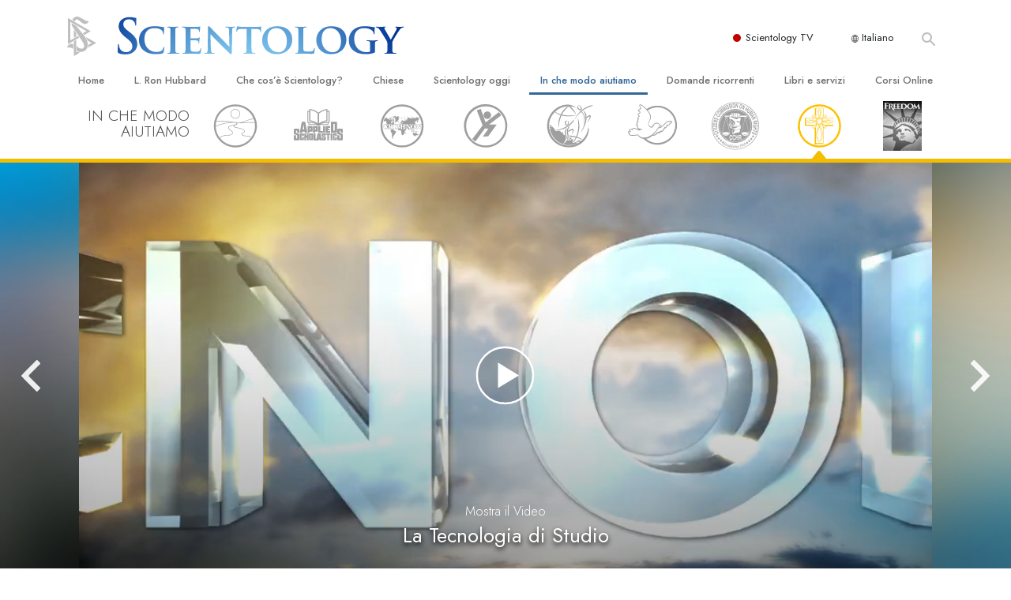

--- FILE ---
content_type: text/html; charset=utf-8
request_url: https://www.scientology.it/how-we-help/volunteer-ministers/scientology-tools.html?video-play=vm_film_assists
body_size: 37739
content:
<!DOCTYPE html>
<html lang="it-IT" itemscope itemtype="http://schema.org/WebPage">
<head>
<meta charset="utf-8">








	<meta http-equiv="X-UA-Compatible" content="IE=edge">
<meta name="viewport" content="width=device-width, initial-scale=1, shrink-to-fit=no">



	
	<title>Gli Strumenti di Scientology Portati in Vita su Film</title>
	<meta property="local-search-title" content="Gli Strumenti di Scientology Portati in Vita su Film" />



<meta name="facebook-domain-verification" content="5fiylhjs3p0sadccmvhn5r1xhzsezm" />  






<meta name="description" content="Learn about the textbook for the training of Volunteer Ministers, which is based on The Scientology Handbook, compiled from the works of L. Ron Hubbard." />


<meta itemprop="publisher" content="Scientology" />


<meta property="fb:admins" content="633862040" />













	






<script type="application/ld+json">
{
  "@context": "https://schema.org",
  "@type": "WebSite",
  
  "name": "Chiesa di Scientology: L. Ron Hubbard, Dianetics, Che cos'è Scientology?, Libri, Credenze, David Miscavige",
  "alternateName": ["Scientology", "scientology.it"],
  
  "url": "https://www.scientology.it/"
}
</script>


<meta property="og:url" content="https://www.scientology.it/how-we-help/volunteer-ministers/scientology-tools.html?video-play=vm_film_assists" />

<meta property="og:site_name" content="Chiesa di Scientology: L. Ron Hubbard, Dianetics, Che cos'è Scientology?, Libri, Credenze, David Miscavige" />

<meta property="og:title" content="Gli Strumenti di Scientology Portati in Vita su Film" />
<meta property="og:description" content="Learn about the textbook for the training of Volunteer Ministers, which is based on The Scientology Handbook, compiled from the works of L. Ron Hubbard." />

<meta property="og:image" content="https://files.scientology.org/imagecache/cropfit@w=1000/data/www.scientology.org/files/howwehelp/volunteer-ministers/School-Video_16x9_it_IT.jpg?k=MLvIi2DlCx" />
<meta property="og:type" content="website" />

<meta name="twitter:card" content="summary_large_image">
<meta name="twitter:title" content="Gli Strumenti di Scientology Portati in Vita su Film">
<meta name="twitter:description" content="Learn about the textbook for the training of Volunteer Ministers, which is based on The Scientology Handbook, compiled from the works of L. Ron Hubbard." >
<meta name="twitter:image" content="https://files.scientology.org/imagecache/cropfit@w=1000/data/www.scientology.org/files/howwehelp/volunteer-ministers/School-Video_16x9_it_IT.jpg?k=MLvIi2DlCx">














<link rel="canonical" href="https://www.scientology.it/how-we-help/volunteer-ministers/scientology-tools.html" />

















<link rel="alternate" hreflang="fr-CA" href="https://fr.scientology.ca/how-we-help/volunteer-ministers/scientology-tools.html" />



























<link rel="alternate" hreflang="no-NO" href="https://www.scientologi.no/how-we-help/volunteer-ministers/scientology-tools.html" />



<link rel="alternate" hreflang="sv-SE" href="https://www.scientologi.se/how-we-help/volunteer-ministers/scientology-tools.html" />



<link rel="alternate" hreflang="fr-FR" href="https://www.scientologie.fr/how-we-help/volunteer-ministers/scientology-tools.html" />





<link rel="alternate" hreflang="de-AT" href="https://www.scientology.at/how-we-help/volunteer-ministers/scientology-tools.html" />



<link rel="alternate" hreflang="nl-BE" href="https://www.scientology.be/how-we-help/volunteer-ministers/scientology-tools.html" />



<link rel="alternate" hreflang="en-CA" href="https://www.scientology.ca/how-we-help/volunteer-ministers/scientology-tools.html" />



<link rel="alternate" hreflang="fr-CH" href="https://www.scientology.ch/how-we-help/volunteer-ministers/scientology-tools.html" />



<link rel="alternate" hreflang="es-CL" href="https://www.scientology.cl/how-we-help/volunteer-ministers/scientology-tools.html" />



<link rel="alternate" hreflang="es-CO" href="https://www.scientology.co/how-we-help/volunteer-ministers/scientology-tools.html" />



<link rel="alternate" hreflang="en-NZ" href="https://www.scientology.co.nz/how-we-help/volunteer-ministers/scientology-tools.html" />



<link rel="alternate" hreflang="de-DE" href="https://www.scientology.de/how-we-help/volunteer-ministers/scientology-tools.html" />



<link rel="alternate" hreflang="da-DK" href="https://www.scientology.dk/how-we-help/volunteer-ministers/scientology-tools.html" />



<link rel="alternate" hreflang="es-DO" href="https://www.scientology.do/how-we-help/volunteer-ministers/scientology-tools.html" />



<link rel="alternate" hreflang="es-ES" href="https://www.scientology.es/how-we-help/volunteer-ministers/scientology-tools.html" />



<link rel="alternate" hreflang="fr-GP" href="https://www.scientology.gp/how-we-help/volunteer-ministers/scientology-tools.html" />



<link rel="alternate" hreflang="el-GR" href="https://www.scientology.gr/how-we-help/volunteer-ministers/scientology-tools.html" />



<link rel="alternate" hreflang="en-IE" href="https://www.scientology.ie/how-we-help/volunteer-ministers/scientology-tools.html" />



<link rel="alternate" hreflang="en-IN" href="https://www.scientology.in/how-we-help/volunteer-ministers/scientology-tools.html" />



<link rel="alternate" hreflang="it-IT" href="https://www.scientology.it/how-we-help/volunteer-ministers/scientology-tools.html" />



<link rel="alternate" hreflang="ja-JP" href="https://www.scientology.jp/how-we-help/volunteer-ministers/scientology-tools.html" />





<link rel="alternate" hreflang="nl-NL" href="https://www.scientology.nl/how-we-help/volunteer-ministers/scientology-tools.html" />



<link rel="alternate" hreflang="en" href="https://www.scientology.org/how-we-help/volunteer-ministers/scientology-tools.html" />



<link rel="alternate" hreflang="en-AU" href="https://www.scientology.org.au/how-we-help/volunteer-ministers/scientology-tools.html" />



<link rel="alternate" hreflang="he-IL" href="https://www.scientology.org.il/how-we-help/volunteer-ministers/scientology-tools.html" />



<link rel="alternate" hreflang="es-MX" href="https://www.scientology.org.mx/how-we-help/volunteer-ministers/scientology-tools.html" />



<link rel="alternate" hreflang="en-NP" href="https://www.scientology.org.np/how-we-help/volunteer-ministers/scientology-tools.html" />



<link rel="alternate" hreflang="zh-TW" href="https://www.scientology.org.tw/how-we-help/volunteer-ministers/scientology-tools.html" />



<link rel="alternate" hreflang="en-GB" href="https://www.scientology.org.uk/how-we-help/volunteer-ministers/scientology-tools.html" />



<link rel="alternate" hreflang="es-VE" href="https://www.scientology.org.ve/how-we-help/volunteer-ministers/scientology-tools.html" />



<link rel="alternate" hreflang="en-ZA" href="https://www.scientology.org.za/how-we-help/volunteer-ministers/scientology-tools.html" />



<link rel="alternate" hreflang="en-PH" href="https://www.scientology.ph/how-we-help/volunteer-ministers/scientology-tools.html" />



<link rel="alternate" hreflang="pt-PT" href="https://www.scientology.pt/how-we-help/volunteer-ministers/scientology-tools.html" />





<link rel="alternate" hreflang="en-RW" href="https://www.scientology.rw/how-we-help/volunteer-ministers/scientology-tools.html" />



<link rel="alternate" hreflang="hu-HU" href="https://www.szcientologia.org.hu/how-we-help/volunteer-ministers/scientology-tools.html" />














	<!-- <link rel="stylesheet" href="/scss/_combined-aft.css?_=0113a"> -->

	<!-- async cssload -->
	<!-- <link rel="preload" href="/scss/_combined.css?_=0113a" as="style" onload="this.onload=null;this.rel='stylesheet'">
	<noscript><link rel="stylesheet" href="/scss/_combined.css?_=0113a"></noscript> -->
	<!-- end of async css -->

	
    
    
        
            
                
                
                
                    
                    <link rel="preload" as="image" href="https://files.scientology.org/imagecache/cropfit@w=1080@qa=80/data/shared/web/assets/videos/master_thumbs/vm_film_study_it_IT.jpg?k=ksWpFyXjSS" />
                
            
        
            
        
            
        
            
        
            
        
            
        
            
        
            
        
            
        
            
        
            
        
            
        
            
        
            
        
            
        
            
        
            
        
            
        
            
        

    

    

	
	<link rel="stylesheet" href="/scss/_combined.css?_=0113a">
	
	

	

	<!--  -->
	
	
		
	
	
	<!--  -->

	

	

	<!-- slideshow classnames -->
	

	

	

	
		
		<link rel="stylesheet" href="/scss/combined_application.scss?_=0113a">
		
	

	

<script>
WebFontConfig = {
    google: {
        families: [
            
            'Open+Sans:300,400,700,300italic,400italic,700italic',
            'Jost:300,400,500,700,300italic,400italic,500italic,700italic',

        ]
    }
};

(function(d) {
    var wf = d.createElement('script'),
        s = d.scripts[0];
    wf.src = 'https://ajax.googleapis.com/ajax/libs/webfont/1.6.26/webfont.js';
    wf.async = true;
    s.parentNode.insertBefore(wf, s);
})(document);
</script>






	

	
		
			<!-- Global Site Tag (gtag.js) - Google Analytics -->
<script>
  window.dataLayer = window.dataLayer || [];
  function gtag(){dataLayer.push(arguments);}

  gtag('consent', 'default', {
    'ad_storage': 'denied',
    'analytics_storage': 'denied',
    'functionality_storage': 'denied',
    'personalization_storage': 'denied',
    'wait_for_update': 500 // Wait until baner loads
  });

  window.gtagConsentV2 = true;

  gtag('js', new Date());

  gtag('config', 'G-HQ1TBXCEJT', {
  send_page_view: false
});


  gtag('config', 'G-LQBFNWNT3G', {
  send_page_view: false
});
  gtag('config', 'AW-605112126', {
  send_page_view: false
});

// if any org set





</script>


<script async src="https://www.googletagmanager.com/gtag/js?id=G-HQ1TBXCEJT"></script>


<script type="text/plain" data-cookiecategory="targeting">
(function() {
  var ga = document.createElement('script'); ga.type = 'text/javascript'; ga.async = true;
  ga.src = ('https:' == document.location.protocol ? 'https://' : 'http://') + 'stats.g.doubleclick.net/dc.js';
  var s = document.getElementsByTagName('script')[0]; s.parentNode.insertBefore(ga, s);
})();
</script>




		
	

	<script>
		var cacheId = '0113a';
	</script>

	
	<script defer src="/_combined/application.js?_=0113a"></script>
	

	
	<script async src="/_combined/cssrelpreload.js?_=0113a"></script>
	<script async src="/_combined/lazyload.js?_=0113a"></script>
	

	
	<script async src="/_combined/application2.js?_=0113a"></script>
	
	<script async type="text/plain" data-cookiecategory="performance" src="/_combined/sentry.js?_=0113a"></script>
	

	
	<script src="https://tr.standardadmin.org/tr2.js" async></script>
	<script>
	var _tr = window._tr || [];
	</script>
	

</head>




<body class="preload   path-how-we-help path-how-we-help-volunteer-ministers path-how-we-help-volunteer-ministers-scientology-tools_html path-how-we-help-volunteer-ministers-scientology-tools  home-no-overlap ">




<div class="search">
    <div class="search__form">
        <button class="btn btn--search-close" aria-label="Close search form">
            <img class="search-button--close-icon" src="/images/close-icon.svg" alt="">
        </button>
        <form class="" action="/search/">
            
            
                
            
            <div class="search__form---icon">
                <span class="icon-search"></span>
            </div>
            <input class="search__input" name="q" type="search" placeholder="Cerca…" autocomplete="off" autocorrect="off" autocapitalize="off" spellcheck="false" />
            <span class="d-none d-md-block search__info">Premi INVIO per cercare o ESC per chiudere</span>
        </form>
    </div>
</div><!-- /search -->

<!-- Videos for Org Sites -->









<div id="outer_shell">

    
        
<div class="container relative">
    <div class="external-navigation">
        
        <div class="external-navigation--item external-navigation--scntv">
            <!-- <a href="https://www.scientology.tv/it" target="_blank" class="no-decoration external-navigation--item-link"> -->
            <a href="https://www.scientology.tv/it/" target="_blank" class="no-decoration external-navigation--item-link">
                <span class="external-navigation--scntv--icon"></span>
                Scientology TV
                <span class="external-navigation--icon icon-external-link"></span>
            </a>
        </div>
        
        




<nav class="external-language-selector external-language-selector__v2 external-language">
    <div>
        <div class="external-navigation--item">
            
            <img src="/images/language-globe.svg" class="language-globe-white" alt="Language">
            <img src="/images/language-globe-gray.svg" class="language-globe-dark" alt="Language">
            Italiano
        </div>
        <!-- <span class="selector"><span class="bordered">it</span> LINGUA 
            <img class="arrow-svg arrow-svg-right" src="/images/arrow-right-white.svg" alt="">
        </span> -->
    </div>
    <ul>

        <a class="no-decoration " href="https://www.scientology.org.tw/how-we-help/volunteer-ministers/scientology-tools.html">繁體中文 &#124; <span>Chinese</span></a>
        <a class="no-decoration " href="https://www.scientology.dk/how-we-help/volunteer-ministers/scientology-tools.html">Dansk &#124; <span>Danish</span></a>
        <a class="no-decoration " href="https://www.scientology.de/how-we-help/volunteer-ministers/scientology-tools.html">Deutsch &#124; <span>German</span></a>
        <a class="no-decoration " href="https://www.scientology.org/how-we-help/volunteer-ministers/scientology-tools.html">English &#124; <span>English</span></a>
        <a class="no-decoration " href="https://www.scientology.gr/how-we-help/volunteer-ministers/scientology-tools.html">Ελληνικά &#124; <span>Greek</span></a>
        <a class="no-decoration " href="https://www.scientology.org.mx/how-we-help/volunteer-ministers/scientology-tools.html">Español (Latino) &#124; <span>Spanish</span></a>
        <a class="no-decoration " href="https://www.scientology.es/how-we-help/volunteer-ministers/scientology-tools.html">Español (Castellano) &#124; <span>Castilian</span></a>
        <a class="no-decoration " href="https://www.scientologie.fr/how-we-help/volunteer-ministers/scientology-tools.html">Français &#124; <span>French</span></a>
        <a class="no-decoration " href="https://www.scientology.org.il/how-we-help/volunteer-ministers/scientology-tools.html">עברית &#124; <span>Hebrew</span></a>
        
        <a class="no-decoration language__selected" href="https://www.scientology.it/how-we-help/volunteer-ministers/scientology-tools.html">Italiano &#124; <span>Italian</span></a>
        <a class="no-decoration " href="https://www.scientology.jp/how-we-help/volunteer-ministers/scientology-tools.html">日本語 &#124; <span>Japanese</span></a>
        <a class="no-decoration " href="https://www.szcientologia.org.hu/how-we-help/volunteer-ministers/scientology-tools.html">Magyar &#124; <span>Hungarian</span></a>
        <a class="no-decoration " href="https://www.scientology.nl/how-we-help/volunteer-ministers/scientology-tools.html">Nederlands &#124; <span>Dutch</span></a>
        <a class="no-decoration " href="https://www.scientologi.no/how-we-help/volunteer-ministers/scientology-tools.html">Norsk &#124; <span>Norwegian</span></a>
        <a class="no-decoration " href="https://www.scientology.pt/how-we-help/volunteer-ministers/scientology-tools.html">Português &#124; <span>Portuguese</span></a>
        <a class="no-decoration " href="https://www.scientology.ru/">Русский &#124; <span>Russian</span></a>
        
        <a class="no-decoration " href="https://www.scientologi.se/how-we-help/volunteer-ministers/scientology-tools.html">Svenska &#124; <span>Swedish</span></a>

        
        
    </ul>
</nav>

        
        <div class="btn--search"><span class="icon-search"></span></svg></div>
    </div>
</div>

    

    <div id="shell">

        




    <div class="org-site-name">
        
        
            
        
    </div>



<div class="banner-wrapper">
    <div class="banner-wrapper-container banner-wrapper-container__area-name">
        <div class="container">
            <div class="banner-wrapper--row row align-items-center justify-content-around justify-content-md-between">
                <div class="hamburger hamburger--slider-r hamburger-menu d-md-none">
                    <div class="hamburger-box">
                        <div class="hamburger-inner"></div>
                    </div>
                </div>
                
                <div class="d-flex align-items-center banner--logo">
    <div class="hamburger hamburger--slider-r hamburger-menu d-none d-md-block d-lg-none mr-2">
        <div class="hamburger-box">
            <div class="hamburger-inner"></div>
        </div>
    </div>

    <a class="no-decoration d-block w-100 scn-logo-link " href="/" itemscope itemtype="http://schema.org/Brand" class="">
        <div class="logo-on-light d-flex align-items-center">
            <div class="s-double-tri d-none d-md-block">
                
                
                    <img itemprop="logo" class="scn-symbol" src="/images/scientology-gray-logo.svg" alt="Scientology">
                
            </div>

            <div class="d-flex align-items-end scientology-logo-light">

                
                    <img itemprop="logo" class="scn-logo light-logo" src="/images/scientology-logo-white.svg">
                

                

                <img itemprop="logo" class="scn-logo dark-logo" src="/images/scientology-logos/scientology-logo-dark_en.svg">
                

                <div class="org-site-name">
                    
                </div>
            </div>


        </div>
    </a>
</div>

                <button class="btn btn--search d-md-none">
                    <div class="icon icon--search">
                        <span class="icon-search"></span>
                    </div>
                </button>

                 <div class="banner-subtool-row d-none d-md-flex align-items-center justify-content-end">
                    <div class="hamburger hamburger--slider-r hamburger-menu hamburger-menu__inverted wide-header__inverted--visible-lg">
                        <div class="hamburger-box">
                            <div class="hamburger-inner"></div>
                        </div>
                    </div>
                    
                    
                    
                <!-- 
                    <a href="/search.html" class="search-icon">
                        <img class="wide-header__hidden" src="/images/search-icon.svg" alt="">
                        <img class="wide-header__visible" src="/images/search-icon-white.svg" alt="">
                -->
                    </a>
                 </div>
            </div>
        </div>
    </div>
</div>

        








<div class="primary-nav-wrapper ">
	<div class="primary-nav-menu container d-none d-lg-block">
		<ul class="top-menu">
			
				
				
					<li class="menu-item   nav-trail-false">
						<div class="rel">
							
							<!-- For orgs /news/ send to grand opening if we don't have any news -->
							

							
							<a href="/"  class="menu-link">
								Home
							</a>
							
							
						</div>

					</li>
				
			
				
				
					<li class="menu-item   nav-trail-false">
						<div class="rel">
							
							<!-- For orgs /news/ send to grand opening if we don't have any news -->
							

							
							<a href="/l-ron-hubbard/"  class="menu-link">
								L. Ron Hubbard
							</a>
							
							
						</div>

					</li>
				
			
				
				
					<li class="menu-item   parent nav-trail-false">
						<div class="rel">
							
							<!-- For orgs /news/ send to grand opening if we don't have any news -->
							

							
							<a href="/what-is-scientology/"  class="menu-link">
								Che cos’è Scientology?
							</a>
							
								<div class="frog"> <!-- back -->
									<ul class="second-level">
										
											<li >
												<a href="/what-is-scientology/" class="menu-link title">
													Credenze e pratiche
												</a>
											</li>
										
											<li >
												<a href="/what-is-scientology/the-scientology-creeds-and-codes/" class="menu-link title">
													Credo e codici di Scientology
												</a>
											</li>
										
											<li >
												<a href="/what-is-scientology/what-scientologists-say-about-scientology.html" class="menu-link title">
													Che cosa dicono gli Scientologist riguardo a Scientology
												</a>
											</li>
										
											<li >
												<a href="/video/meet-a-scientologist.html" class="menu-link title">
													Incontra uno Scientologist
												</a>
											</li>
										
											<li >
												<a href="/what-is-scientology/inside-a-church-scientology.html" class="menu-link title">
													All’interno di una Chiesa
												</a>
											</li>
										
											<li >
												<a href="/what-is-scientology/basic-principles-of-scientology/" class="menu-link title">
													I Principi Fondamentali di Scientology
												</a>
											</li>
										
											<li >
												<a href="/what-is-dianetics/basic-principles-of-scientology/dianetics-understanding-the-mind.html" class="menu-link title">
													Un’Introduzione a Dianetics
												</a>
											</li>
										
											<li >
												<a href="/what-is-scientology/love-hate-what-is-greatness.html" class="menu-link title">
													Amore e Odio: <br/>Che Cos’è la Grandezza?
												</a>
											</li>
										
									</ul>
								</div>
							
							
						</div>

					</li>
				
			
				
				
					<li class="menu-item   parent nav-trail-false">
						<div class="rel">
							
							<!-- For orgs /news/ send to grand opening if we don't have any news -->
							

							
							<a href="/churches/"  class="menu-link">
								Chiese
							</a>
							
								<div class="frog"> <!-- back -->
									<ul class="second-level">
										
											<li >
												<a href="/churches/locator.html" class="menu-link title">
													Trova una chiesa
												</a>
											</li>
										
											<li >
												<a href="/churches/ideal-orgs/" class="menu-link title">
													Chiese Ideali di Scientology
												</a>
											</li>
										
											<li >
												<a href="/churches/advanced-scientology-organizations/" class="menu-link title">
													Organizzazioni Avanzate
												</a>
											</li>
										
											<li >
												<a href="/churches/flag-land-base/" class="menu-link title">
													Base a terra di Flag 
												</a>
											</li>
										
											<li >
												<a href="/churches/freewinds/" class="menu-link title">
													Freewinds
												</a>
											</li>
										
											<li >
												<a href="/churches/bringing-scientology-world/" class="menu-link title">
													Portare Scientology al mondo
												</a>
											</li>
										
									</ul>
								</div>
							
							
						</div>

					</li>
				
			
				
			
				
				
					<li class="menu-item   parent nav-trail-false">
						<div class="rel">
							
							<!-- For orgs /news/ send to grand opening if we don't have any news -->
							

							
							<a href="/scientology-today/"  class="menu-link">
								Scientology oggi
							</a>
							
								<div class="frog"> <!-- back -->
									<ul class="second-level">
										
											<li >
												<a href="/scientology-today/category/expansion/" class="menu-link title">
													Inaugurazioni
												</a>
											</li>
										
											<li >
												<a href="/scientology-today/category/scientology-events/" class="menu-link title">
													Celebrazioni Internazionali di Scientology
												</a>
											</li>
										
											<li >
												<a href="/david-miscavige/" class="menu-link title">
													David Miscavige: Leader Ecclesiastico di Scientology
												</a>
											</li>
										
									</ul>
								</div>
							
							
						</div>

					</li>
				
			
				
				
					<li class="menu-item   parent nav-trail-true">
						<div class="rel">
							
							<!-- For orgs /news/ send to grand opening if we don't have any news -->
							

							
							<a href="/how-we-help/"  class="menu-link">
								In che modo aiutiamo
							</a>
							
								<div class="frog"> <!-- back -->
									<ul class="second-level">
										
											<li >
												<a href="/how-we-help/way-to-happiness/" class="menu-link title">
													La Via della Felicità 
												</a>
											</li>
										
											<li >
												<a href="/how-we-help/applied-scholastics/" class="menu-link title">
													Applied Scholastics
												</a>
											</li>
										
											<li >
												<a href="/how-we-help/criminon/" class="menu-link title">
													Criminon
												</a>
											</li>
										
											<li >
												<a href="/how-we-help/narconon/" class="menu-link title">
													Narconon
												</a>
											</li>
										
											<li >
												<a href="/how-we-help/truth-about-drugs/" class="menu-link title">
													La Verità sulla Droga
												</a>
											</li>
										
											<li >
												<a href="/how-we-help/human-rights/" class="menu-link title">
													Uniti per i Diritti Umani
												</a>
											</li>
										
											<li >
												<a href="/how-we-help/citizens-commission-on-human-rights/" class="menu-link title">
													Comitato dei Cittadini per i Diritti Umani
												</a>
											</li>
										
											<li >
												<a href="/how-we-help/volunteer-ministers/" class="menu-link title">
													Ministri Volontari di Scientology
												</a>
											</li>
										
									</ul>
								</div>
							
							
						</div>

					</li>
				
			
				
				
					<li class="menu-item   parent nav-trail-false">
						<div class="rel">
							
							<!-- For orgs /news/ send to grand opening if we don't have any news -->
							

							
							<a href="/faq/"  class="menu-link">
								Domande ricorrenti
							</a>
							
								<div class="frog"> <!-- back -->
									<ul class="second-level">
										
											<li >
												<a href="/faq/background-and-basic-principles/what-does-the-word-scientology-mean.html" class="menu-link title">
													Contesto e principi fondamentali
												</a>
											</li>
										
											<li >
												<a href="/faq/inside-a-church-of-scientology/what-goes-scientology-church.html" class="menu-link title">
													All’interno di una Chiesa
												</a>
											</li>
										
											<li >
												<a href="/faq/the-organization-of-scientology/how-is-the-church-of-scientology-structured.html" class="menu-link title">
													L’organizzazione di Scientology
												</a>
											</li>
										
									</ul>
								</div>
							
							
						</div>

					</li>
				
			
				
				
					<li class="menu-item   parent nav-trail-false">
						<div class="rel">
							
							<!-- For orgs /news/ send to grand opening if we don't have any news -->
							

							
							<a href="/store/category/beginning-books.html"  class="menu-link">
								Libri e servizi
							</a>
							
								<div class="frog"> <!-- back -->
									<ul class="second-level">
										
											<li >
												<a href="/store/category/beginning-books.html" class="menu-link title">
													Libri introduttivi
												</a>
											</li>
										
											<li >
												<a href="/store/category/beginning-audiobooks.html" class="menu-link title">
													Audiolibri
												</a>
											</li>
										
											<li >
												<a href="/store/category/classics-lectures.html" class="menu-link title">
													Conferenze Introduttive
												</a>
											</li>
										
											<li >
												<a href="/store/category/books-on-film.html" class="menu-link title">
													Film introduttivi
												</a>
											</li>
										
											<li >
												<a href="/beginning-services/" class="menu-link title">
													Servizi Introduttivi
												</a>
											</li>
										
									</ul>
								</div>
							
							
						</div>

					</li>
				
			
				
				
					<li class="menu-item   parent nav-trail-false">
						<div class="rel">
							
							<!-- For orgs /news/ send to grand opening if we don't have any news -->
							

							
							<a href="/courses/"  class="menu-link">
								Corsi Online
							</a>
							
								<div class="frog"> <!-- back -->
									<ul class="second-level">
										
											<li >
												<a href="/courses/conflicts/overview.html" class="menu-link title">
													Come Risolvere i Conflitti
												</a>
											</li>
										
											<li >
												<a href="/courses/dynamics/overview.html" class="menu-link title">
													Le Dinamiche dell’Esistenza
												</a>
											</li>
										
											<li >
												<a href="/courses/understanding/overview.html" class="menu-link title">
													Le Componenti della Comprensione
												</a>
											</li>
										
											<li >
												<a href="/courses/solutions/overview.html" class="menu-link title">
													Soluzioni per un Ambiente Pericoloso
												</a>
											</li>
										
											<li >
												<a href="/courses/assists/overview.html" class="menu-link title">
													Assistenze per Malattie e Ferite 
												</a>
											</li>
										
											<li >
												<a href="/courses/integrity/overview.html" class="menu-link title">
													Integrità e Onestà
												</a>
											</li>
										
											<li >
												<a href="/courses/marriage/overview.html" class="menu-link title">
													Il Matrimonio
												</a>
											</li>
										
											<li >
												<a href="/courses/tone-scale/overview.html" class="menu-link title">
													La Scala del Tono Emozionale
												</a>
											</li>
										
											<li >
												<a href="/courses/drugs/overview.html" class="menu-link title">
													Una Soluzione al Problema Droga
												</a>
											</li>
										
											<li >
												<a href="/courses/children/overview.html" class="menu-link title">
													Bambini
												</a>
											</li>
										
											<li >
												<a href="/courses/tools/overview.html" class="menu-link title">
													Come Affrontare il Lavoro
												</a>
											</li>
										
											<li >
												<a href="/courses/conditions/overview.html" class="menu-link title">
													L’Etica e le Condizioni 
												</a>
											</li>
										
											<li >
												<a href="/courses/suppression/overview.html" class="menu-link title">
													Le Cause della Soppressione 
												</a>
											</li>
										
											<li >
												<a href="/courses/investigations/overview.html" class="menu-link title">
													Investigazioni
												</a>
											</li>
										
											<li >
												<a href="/courses/organizing/overview.html" class="menu-link title">
													Le Basi Organizzative
												</a>
											</li>
										
											<li >
												<a href="/courses/public-relations/overview.html" class="menu-link title">
													I Fondamenti delle Relazioni Pubbliche
												</a>
											</li>
										
											<li >
												<a href="/courses/targets/overview.html" class="menu-link title">
													Obiettivi e Mete
												</a>
											</li>
										
											<li >
												<a href="/courses/study/overview.html" class="menu-link title">
													La Tecnologia di Studio
												</a>
											</li>
										
											<li >
												<a href="/courses/communication/overview.html" class="menu-link title">
													Comunicazione
												</a>
											</li>
										
									</ul>
								</div>
							
							
						</div>

					</li>
				
			
		</ul>
	</div>
</div>








<div class="nav-bar">
	<ul>
		
			
			<li class="nav-bar--link" data-menuid="0">
				
				<!-- For orgs /news/ send to grand opening if we don't have any news -->
				
				
				
				<a href="/"  class="menu-link no-decoration">
					
						<img class="nav-bar--arrow" src="/org-logo/arrow-right.svg?color=336699" alt="">
					
					HOME
				</a>
				
			</li>

			

		
			
			<li class="nav-bar--link" data-menuid="1">
				
				<!-- For orgs /news/ send to grand opening if we don't have any news -->
				
				
				
				<a href="/l-ron-hubbard/"  class="menu-link no-decoration">
					
						<img class="nav-bar--arrow" src="/org-logo/arrow-right.svg?color=336699" alt="">
					
					L. RON HUBBARD
				</a>
				
			</li>

			

		
			
			<li class="nav-bar--link" data-menuid="2">
				
				<!-- For orgs /news/ send to grand opening if we don't have any news -->
				
				
				
				<a href="/what-is-scientology/"  class="menu-link no-decoration">
					
						<img class="nav-bar--arrow" src="/org-logo/arrow-right.svg?color=336699" alt="">
					
					CHE COS’È SCIENTOLOGY?
				</a>
				
			</li>

			
				<div class="nav-bar--frog" data-menuid="2">
					<ul class="nav-bar--second-level">
						
							<li>
								<a href="/what-is-scientology/" class="nav-bar--second-level__link">
									Credenze e pratiche
								</a>
							</li>
						
							<li>
								<a href="/what-is-scientology/the-scientology-creeds-and-codes/" class="nav-bar--second-level__link">
									Credo e codici di Scientology
								</a>
							</li>
						
							<li>
								<a href="/what-is-scientology/what-scientologists-say-about-scientology.html" class="nav-bar--second-level__link">
									Che cosa dicono gli Scientologist riguardo a Scientology
								</a>
							</li>
						
							<li>
								<a href="/video/meet-a-scientologist.html" class="nav-bar--second-level__link">
									Incontra uno Scientologist
								</a>
							</li>
						
							<li>
								<a href="/what-is-scientology/inside-a-church-scientology.html" class="nav-bar--second-level__link">
									All’interno di una Chiesa
								</a>
							</li>
						
							<li>
								<a href="/what-is-scientology/basic-principles-of-scientology/" class="nav-bar--second-level__link">
									I Principi Fondamentali di Scientology
								</a>
							</li>
						
							<li>
								<a href="/what-is-dianetics/basic-principles-of-scientology/dianetics-understanding-the-mind.html" class="nav-bar--second-level__link">
									Un’Introduzione a Dianetics
								</a>
							</li>
						
							<li>
								<a href="/what-is-scientology/love-hate-what-is-greatness.html" class="nav-bar--second-level__link">
									Amore e Odio: <br/>Che Cos’è la Grandezza?
								</a>
							</li>
						
					</ul>
				</div>
			

		
			
			<li class="nav-bar--link" data-menuid="3">
				
				<!-- For orgs /news/ send to grand opening if we don't have any news -->
				
				
				
				<a href="/churches/"  class="menu-link no-decoration">
					
						<img class="nav-bar--arrow" src="/org-logo/arrow-right.svg?color=336699" alt="">
					
					CHIESE
				</a>
				
			</li>

			
				<div class="nav-bar--frog" data-menuid="3">
					<ul class="nav-bar--second-level">
						
							<li>
								<a href="/churches/locator.html" class="nav-bar--second-level__link">
									Trova una chiesa
								</a>
							</li>
						
							<li>
								<a href="/churches/ideal-orgs/" class="nav-bar--second-level__link">
									Chiese Ideali di Scientology
								</a>
							</li>
						
							<li>
								<a href="/churches/advanced-scientology-organizations/" class="nav-bar--second-level__link">
									Organizzazioni Avanzate
								</a>
							</li>
						
							<li>
								<a href="/churches/flag-land-base/" class="nav-bar--second-level__link">
									Base a terra di Flag 
								</a>
							</li>
						
							<li>
								<a href="/churches/freewinds/" class="nav-bar--second-level__link">
									Freewinds
								</a>
							</li>
						
							<li>
								<a href="/churches/bringing-scientology-world/" class="nav-bar--second-level__link">
									Portare Scientology al mondo
								</a>
							</li>
						
					</ul>
				</div>
			

		
			
			<li class="nav-bar--link" data-menuid="4">
				
				<!-- For orgs /news/ send to grand opening if we don't have any news -->
				
				
				
				<a href="/daily-connect/"  class="menu-link no-decoration">
					
						<img class="nav-bar--arrow" src="/org-logo/arrow-right.svg?color=336699" alt="">
					
					COLLEGAMENTO GIORNALIERO
				</a>
				
			</li>

			
				<div class="nav-bar--frog" data-menuid="4">
					<ul class="nav-bar--second-level">
						
							<li>
								<a href="/daily-connect/scientologists-at-life/" class="nav-bar--second-level__link">
									Scientologist @nellavita
								</a>
							</li>
						
							<li>
								<a href="/staywell/" class="nav-bar--second-level__link">
									Come Mantenersi in Buona Salute
								</a>
							</li>
						
					</ul>
				</div>
			

		
			
			<li class="nav-bar--link" data-menuid="5">
				
				<!-- For orgs /news/ send to grand opening if we don't have any news -->
				
				
				
				<a href="/scientology-today/"  class="menu-link no-decoration">
					
						<img class="nav-bar--arrow" src="/org-logo/arrow-right.svg?color=336699" alt="">
					
					SCIENTOLOGY OGGI
				</a>
				
			</li>

			
				<div class="nav-bar--frog" data-menuid="5">
					<ul class="nav-bar--second-level">
						
							<li>
								<a href="/scientology-today/category/expansion/" class="nav-bar--second-level__link">
									Inaugurazioni
								</a>
							</li>
						
							<li>
								<a href="/scientology-today/category/scientology-events/" class="nav-bar--second-level__link">
									Celebrazioni Internazionali di Scientology
								</a>
							</li>
						
							<li>
								<a href="/david-miscavige/" class="nav-bar--second-level__link">
									David Miscavige: Leader Ecclesiastico di Scientology
								</a>
							</li>
						
					</ul>
				</div>
			

		
			
			<li class="nav-bar--link" data-menuid="6">
				
				<!-- For orgs /news/ send to grand opening if we don't have any news -->
				
				
				
				<a href="/how-we-help/"  class="menu-link no-decoration">
					
						<img class="nav-bar--arrow" src="/org-logo/arrow-right.svg?color=336699" alt="">
					
					IN CHE MODO AIUTIAMO
				</a>
				
			</li>

			
				<div class="nav-bar--frog" data-menuid="6">
					<ul class="nav-bar--second-level">
						
							<li>
								<a href="/how-we-help/way-to-happiness/" class="nav-bar--second-level__link">
									La Via della Felicità 
								</a>
							</li>
						
							<li>
								<a href="/how-we-help/applied-scholastics/" class="nav-bar--second-level__link">
									Applied Scholastics
								</a>
							</li>
						
							<li>
								<a href="/how-we-help/criminon/" class="nav-bar--second-level__link">
									Criminon
								</a>
							</li>
						
							<li>
								<a href="/how-we-help/narconon/" class="nav-bar--second-level__link">
									Narconon
								</a>
							</li>
						
							<li>
								<a href="/how-we-help/truth-about-drugs/" class="nav-bar--second-level__link">
									La Verità sulla Droga
								</a>
							</li>
						
							<li>
								<a href="/how-we-help/human-rights/" class="nav-bar--second-level__link">
									Uniti per i Diritti Umani
								</a>
							</li>
						
							<li>
								<a href="/how-we-help/citizens-commission-on-human-rights/" class="nav-bar--second-level__link">
									Comitato dei Cittadini per i Diritti Umani
								</a>
							</li>
						
							<li>
								<a href="/how-we-help/volunteer-ministers/" class="nav-bar--second-level__link">
									Ministri Volontari di Scientology
								</a>
							</li>
						
					</ul>
				</div>
			

		
			
			<li class="nav-bar--link" data-menuid="7">
				
				<!-- For orgs /news/ send to grand opening if we don't have any news -->
				
				
				
				<a href="/faq/"  class="menu-link no-decoration">
					
						<img class="nav-bar--arrow" src="/org-logo/arrow-right.svg?color=336699" alt="">
					
					DOMANDE RICORRENTI
				</a>
				
			</li>

			
				<div class="nav-bar--frog" data-menuid="7">
					<ul class="nav-bar--second-level">
						
							<li>
								<a href="/faq/background-and-basic-principles/what-does-the-word-scientology-mean.html" class="nav-bar--second-level__link">
									Contesto e principi fondamentali
								</a>
							</li>
						
							<li>
								<a href="/faq/inside-a-church-of-scientology/what-goes-scientology-church.html" class="nav-bar--second-level__link">
									All’interno di una Chiesa
								</a>
							</li>
						
							<li>
								<a href="/faq/the-organization-of-scientology/how-is-the-church-of-scientology-structured.html" class="nav-bar--second-level__link">
									L’organizzazione di Scientology
								</a>
							</li>
						
					</ul>
				</div>
			

		
			
			<li class="nav-bar--link" data-menuid="8">
				
				<!-- For orgs /news/ send to grand opening if we don't have any news -->
				
				
				
				<a href="/store/category/beginning-books.html"  class="menu-link no-decoration">
					
						<img class="nav-bar--arrow" src="/org-logo/arrow-right.svg?color=336699" alt="">
					
					LIBRI E SERVIZI
				</a>
				
			</li>

			
				<div class="nav-bar--frog" data-menuid="8">
					<ul class="nav-bar--second-level">
						
							<li>
								<a href="/store/category/beginning-books.html" class="nav-bar--second-level__link">
									Libri introduttivi
								</a>
							</li>
						
							<li>
								<a href="/store/category/beginning-audiobooks.html" class="nav-bar--second-level__link">
									Audiolibri
								</a>
							</li>
						
							<li>
								<a href="/store/category/classics-lectures.html" class="nav-bar--second-level__link">
									Conferenze Introduttive
								</a>
							</li>
						
							<li>
								<a href="/store/category/books-on-film.html" class="nav-bar--second-level__link">
									Film introduttivi
								</a>
							</li>
						
							<li>
								<a href="/beginning-services/" class="nav-bar--second-level__link">
									Servizi Introduttivi
								</a>
							</li>
						
					</ul>
				</div>
			

		
			
			<li class="nav-bar--link" data-menuid="9">
				
				<!-- For orgs /news/ send to grand opening if we don't have any news -->
				
				
				
				<a href="/courses/"  class="menu-link no-decoration">
					
						<img class="nav-bar--arrow" src="/org-logo/arrow-right.svg?color=336699" alt="">
					
					CORSI ONLINE
				</a>
				
			</li>

			
				<div class="nav-bar--frog" data-menuid="9">
					<ul class="nav-bar--second-level">
						
							<li>
								<a href="/courses/conflicts/overview.html" class="nav-bar--second-level__link">
									Come Risolvere i Conflitti
								</a>
							</li>
						
							<li>
								<a href="/courses/dynamics/overview.html" class="nav-bar--second-level__link">
									Le Dinamiche dell’Esistenza
								</a>
							</li>
						
							<li>
								<a href="/courses/understanding/overview.html" class="nav-bar--second-level__link">
									Le Componenti della Comprensione
								</a>
							</li>
						
							<li>
								<a href="/courses/solutions/overview.html" class="nav-bar--second-level__link">
									Soluzioni per un Ambiente Pericoloso
								</a>
							</li>
						
							<li>
								<a href="/courses/assists/overview.html" class="nav-bar--second-level__link">
									Assistenze per Malattie e Ferite 
								</a>
							</li>
						
							<li>
								<a href="/courses/integrity/overview.html" class="nav-bar--second-level__link">
									Integrità e Onestà
								</a>
							</li>
						
							<li>
								<a href="/courses/marriage/overview.html" class="nav-bar--second-level__link">
									Il Matrimonio
								</a>
							</li>
						
							<li>
								<a href="/courses/tone-scale/overview.html" class="nav-bar--second-level__link">
									La Scala del Tono Emozionale
								</a>
							</li>
						
							<li>
								<a href="/courses/drugs/overview.html" class="nav-bar--second-level__link">
									Una Soluzione al Problema Droga
								</a>
							</li>
						
							<li>
								<a href="/courses/children/overview.html" class="nav-bar--second-level__link">
									Bambini
								</a>
							</li>
						
							<li>
								<a href="/courses/tools/overview.html" class="nav-bar--second-level__link">
									Come Affrontare il Lavoro
								</a>
							</li>
						
							<li>
								<a href="/courses/conditions/overview.html" class="nav-bar--second-level__link">
									L’Etica e le Condizioni 
								</a>
							</li>
						
							<li>
								<a href="/courses/suppression/overview.html" class="nav-bar--second-level__link">
									Le Cause della Soppressione 
								</a>
							</li>
						
							<li>
								<a href="/courses/investigations/overview.html" class="nav-bar--second-level__link">
									Investigazioni
								</a>
							</li>
						
							<li>
								<a href="/courses/organizing/overview.html" class="nav-bar--second-level__link">
									Le Basi Organizzative
								</a>
							</li>
						
							<li>
								<a href="/courses/public-relations/overview.html" class="nav-bar--second-level__link">
									I Fondamenti delle Relazioni Pubbliche
								</a>
							</li>
						
							<li>
								<a href="/courses/targets/overview.html" class="nav-bar--second-level__link">
									Obiettivi e Mete
								</a>
							</li>
						
							<li>
								<a href="/courses/study/overview.html" class="nav-bar--second-level__link">
									La Tecnologia di Studio
								</a>
							</li>
						
							<li>
								<a href="/courses/communication/overview.html" class="nav-bar--second-level__link">
									Comunicazione
								</a>
							</li>
						
					</ul>
				</div>
			

		
	</ul>
</div>





        <div id="header_and_content">

            
            <div id="header_container" class="clearfix header-container">
                <div id="header" class="header">
                    <div class="container">
                        
<div class="bs-extender how-we-help-extender">
	
	<div class="how-we-help-extender__background"></div>
	
	<div class="container">
		<div class="bs-extender-sm-down">
			<div class="how-we-help-bar-wrapper  how-we-help-bar-wrapper__text-hidden">
				<div class="how-we-help-bar-text d-none d-md-block">
					<a href="/how-we-help/" class="no-decoration">
						<div class="how-we-help-title">
							IN CHE MODO AIUTIAMO
						</div>
						<div class="campaign-caption">
							Programmi globali e umanitari per migliorare le condizioni sociali, <span class="dark">sostenuti dalla Chiesa</span>
						</div>
					</a>
				</div>
				
				
			<!-- 	<div class="breadcrumb-nav--title">
					<a class="breadcrumb-nav--link no-decoration" href="/how-we-help/">
						IN CHE MODO AIUTIAMO
					</a>
				</div> -->
				

				

				<div class="social-betterment-campaign ">
					
					
					<a class="no-decoration relative" href="/how-we-help/way-to-happiness/">
						<div class="social-betterment-icon--wrapper">
							<img src="/images/how-we-help/the-way-to-happiness.svg" alt="" class="social-betterment-icon">
							<img src="/images/how-we-help/the-way-to-happiness-grey.svg" alt="" class="social-betterment-icon social-betterment-icon__grayed">
							<img src="/images/how-we-help/the-way-to-happiness-shadow.svg" alt="" class="social-betterment-icon social-betterment-icon__shadow">
						</div>

						<div class="campaign-caption">
							La Via della Felicità
						</div>
					</a>
				</div>
				

				<div class="social-betterment-campaign ">
					
					<a class="no-decoration relative" href="/how-we-help/applied-scholastics/">
						<div class="social-betterment-icon--wrapper">
							<img src="/images/how-we-help/applied-scholastics.svg" alt="" class="social-betterment-icon">
							<img src="/images/how-we-help/applied-scholastics-grey.svg" alt="" class="social-betterment-icon social-betterment-icon__grayed">
							<img src="/images/how-we-help/applied-scholastics-shadow.svg" alt="" class="social-betterment-icon social-betterment-icon__shadow">
						</div>
						<div class="campaign-caption">
							Applied Scholastics
						</div>
					</a>
				</div>
				

				<div class="social-betterment-campaign ">
					
					<a class="no-decoration relative" href="/how-we-help/criminon/">
						<div class="social-betterment-icon--wrapper">
							<img src="/images/how-we-help/criminon.svg" alt="" class="social-betterment-icon">
							<img src="/images/how-we-help/criminon-grey.svg" alt="" class="social-betterment-icon social-betterment-icon__grayed">
							<img src="/images/how-we-help/criminon-shadow.svg" alt="" class="social-betterment-icon social-betterment-icon__shadow">
						</div>
						<div class="campaign-caption">
							Riforma dei Criminali
						</div>
					</a>
				</div>
				

				<div class="social-betterment-campaign ">
					
					<a class="no-decoration relative" href="/how-we-help/narconon/">
						<div class="social-betterment-icon--wrapper">
							<img src="/images/how-we-help/narconon.svg" alt="" class="social-betterment-icon">
							<img src="/images/how-we-help/narconon-grey.svg" alt="" class="social-betterment-icon social-betterment-icon__grayed">
							<img src="/images/how-we-help/narconon-shadow.svg" alt="" class="social-betterment-icon social-betterment-icon__shadow">
						</div>
						<div class="campaign-caption">
							Narconon, recupero dei tossicodipendenti
						</div>
					</a>
				</div>
				

				<div class="social-betterment-campaign ">
					
					<a class="no-decoration relative" href="/how-we-help/truth-about-drugs/">
						<div class="social-betterment-icon--wrapper">
							<img src="/images/how-we-help/drug-free-world.svg" alt="" class="social-betterment-icon">
							<img src="/images/how-we-help/drug-free-world-grey.svg" alt="" class="social-betterment-icon social-betterment-icon__grayed">
							<img src="/images/how-we-help/drug-free-world-shadow.svg" alt="" class="social-betterment-icon social-betterment-icon__shadow">
						</div>
						<div class="campaign-caption">
							
							La Verità sulla Droga
							
						</div>
					</a>
				</div>
				

				<div class="social-betterment-campaign ">
					
					<a class="no-decoration relative" href="/how-we-help/human-rights/">
						<div class="social-betterment-icon--wrapper">
							<img src="/images/how-we-help/human-rights.svg" alt="" class="social-betterment-icon">
							<img src="/images/how-we-help/human-rights-grey.svg" alt="" class="social-betterment-icon social-betterment-icon__grayed">
							<img src="/images/how-we-help/human-rights-shadow.svg" alt="" class="social-betterment-icon social-betterment-icon__shadow">
						</div>
						<div class="campaign-caption">
							Diritti Umani
						</div>
					</a>
				</div>

				

				<div class="social-betterment-campaign ">
					
					<a class="no-decoration relative" href="/how-we-help/citizens-commission-on-human-rights/">
						<div class="social-betterment-icon--wrapper">
							<img src="/images/how-we-help/citizens-commission-on-human-rights.svg" alt="" class="social-betterment-icon">
							<img src="/images/how-we-help/citizens-commission-on-human-rights-grey.svg" alt="" class="social-betterment-icon social-betterment-icon__grayed">
							<img src="/images/how-we-help/citizens-commission-on-human-rights-shadow.svg" alt="" class="social-betterment-icon social-betterment-icon__shadow">
						</div>
						<div class="campaign-caption">
							Riforma della salute mentale
						</div>
					</a>
				</div>

				

				<div class="social-betterment-campaign social-betterment-campaign__active">
					
<div class="how-we-help-bar--arrow">
	<svg version="1.1" id="Layer_1" xmlns="http://www.w3.org/2000/svg" xmlns:xlink="http://www.w3.org/1999/xlink" x="0px" y="0px"
	 viewBox="0 0 24 14" style="enable-background:new 0 0 24 14;" xml:space="preserve">
	<g id="VM-Index" transform="translate(-986.000000, -635.000000)">
		<path id="arrow-bg" class="campaign-color--background" d="M996.4,635.8l-10.4,13h24l-10.4-13c-0.7-0.9-1.9-1-2.8-0.3C996.6,635.5,996.5,635.6,996.4,635.8
			z"/>
	</g>
	</svg>
</div>

					<a class="no-decoration relative" href="/how-we-help/volunteer-ministers/">
						<div class="social-betterment-icon--wrapper">
							
							<img src="/images/how-we-help/volunteer-ministers.svg" alt="" class="social-betterment-icon">
							<img src="/images/how-we-help/volunteer-ministers-grey.svg" alt="" class="social-betterment-icon social-betterment-icon__grayed">
							<img src="/images/how-we-help/volunteer-ministers-shadow.svg" alt="" class="social-betterment-icon social-betterment-icon__shadow">
							
						</div>
						<div class="campaign-caption">
							Ministri Volontari
						</div>
					</a>
				</div>

				<div class="social-betterment-campaign pl-0 pr-0 freedom" data-campaign="freedom">
					<a target="_blank" href="https://www.freedommag.it/?_link=scn_home_subheader">
						<img class="freedom-icon" src="https://files.scientology.org/imagecache/cropfit@h=63@qa=85/data/www.scientology.org/files/fdm-bar-icon4_it_IT.jpg?k=8Dx3zE5rUY" alt="">
						<div class="campaign-caption ml-0 mr-0">
							Rivista Freedom
							<div style="font-size: 0.8em;color: #b9c5cd;font-weight: 300;">
								Una voce per i diritti umani
							</div>						
						</div>
					</a>
				</div>
			</div>
		</div>
	</div>

	
		<div class="campaign-color--background">
		

		</div>
	
</div>





    
    
    


<div class="bs-extender">
    <div class="featured-slideshow featured-slideshow--video slideshow-wrapper">
        <div class="swiper-container">
            <div class="swiper-wrapper">
                

                

                
                
                
                    
                

                
                <!-- check feature -->
                
                    
                    
                    
                    
                    
                    

                    <!-- check if enabled -->
                    
                        
                        
                            
                        
                        
                            
                            <!-- dont use 1920 since we dont that large of the window -->
                            
                            
                            
                                
                                
                                

                                
                                    
                                
                            
                            
                            <!-- dont use 1920 since we dont that large of the window -->
                            
                            
                            
                                
                                
                                

                                
                                    
                                
                            
                            
                            <!-- dont use 1920 since we dont that large of the window -->
                            
                            
                            
                                
                                
                                

                                
                                    
                                
                            
                            
                            <!-- dont use 1920 since we dont that large of the window -->
                            
                            
                            
                                
                                
                                

                                
                                    
                                
                            
                            
                            <!-- dont use 1920 since we dont that large of the window -->
                            
                            
                            
                                
                                
                                

                                
                                    
                                
                            
                            
                            <!-- dont use 1920 since we dont that large of the window -->
                            
                            
                            
                                
                                
                                

                                
                                    
                                
                            
                            
                        
                    

                    
                

                
                    <div class="swiper-slide slideshow--slide-featured" data-hash="slide1">
                        

                            <!-- we dont have this video in foreign -->
                            

                            
                            

                            
                                

                                
                            
                            

                            
                                
                            

                            
                            
                            

                            
                            <div class="swiper-slide--video-wrapper">
                                <div class="swiper-slide--video">
                                    <div class="swiper-slide--video-close-icon">
                                        <img src="/images/close-icon.svg" alt="">
                                    </div>
                                    
	
	

	
	
    <div>
		<video class="vjs-default-skin video-js" controls="true" poster="https://files.scientology.org/imagecache/cropfit@w=1080/data/shared/web/assets/videos/master_thumbs/vm_film_study_it_IT.jpg?k=S_n4iJJRk1" preload="none">
			
	
		<source src="https://d1en0cs4s0ez90.cloudfront.net/hls/volunteerministers/it/scientology-handbook-01-technology-of-study_it/scientology-handbook-01-technology-of-study_it.m3u8" type="application/x-mpegURL">
	
		<source src="https://videos.ondemandhosting.info/videos/volunteerministers/it/scientology-handbook-01-technology-of-study_1280_it.mp4" type="video/mp4">
	
		<source src="https://videos.ondemandhosting.info/videos/volunteerministers/it/scientology-handbook-01-technology-of-study_640_it.mp4" type="video/mp4">
	
		<source src="https://videos.ondemandhosting.info/videos/volunteerministers/it/scientology-handbook-01-technology-of-study_576_it.mp4" type="video/mp4">
	
		<source src="https://videos.ondemandhosting.info/videos/volunteerministers/it/scientology-handbook-01-technology-of-study_576_it.mp4" type="video/mp4">
	
		<source src="https://videos.ondemandhosting.info/videos/volunteerministers/it/scientology-handbook-01-technology-of-study_480_it.mp4" type="video/mp4">
	
		<source src="https://videos.ondemandhosting.info/videos/volunteerministers/it/scientology-handbook-01-technology-of-study_320_it.mp4" type="video/mp4">
	
	
	
        

		
			
				
				
			
        <source src="https://d1en0cs4s0ez90.cloudfront.net/hls/volunteerministers/it/scientology-handbook-01-technology-of-study_it/scientology-handbook-01-technology-of-study_it.m3u8" type="application/x-mpegURL">
        

		
			
			<!-- dont use 1920 since we dont that large of the window -->
			
				

			


	            
	                <source src="https://videos.ondemandhosting.info/videos/volunteerministers/it/scientology-handbook-01-technology-of-study_1280_it.mp4" type="video/mp4">
	            
			
	        
			<!-- dont use 1920 since we dont that large of the window -->
			
				

			


	            
	                <source src="https://videos.ondemandhosting.info/videos/volunteerministers/it/scientology-handbook-01-technology-of-study_640_it.mp4" type="video/mp4">
	            
			
	        
			<!-- dont use 1920 since we dont that large of the window -->
			
				

			


	            
	                <source src="https://videos.ondemandhosting.info/videos/volunteerministers/it/scientology-handbook-01-technology-of-study_576_it.mp4" type="video/mp4">
	            
			
	        
			<!-- dont use 1920 since we dont that large of the window -->
			
				

			


	            
	                <source src="https://videos.ondemandhosting.info/videos/volunteerministers/it/scientology-handbook-01-technology-of-study_576_it.mp4" type="video/mp4">
	            
			
	        
			<!-- dont use 1920 since we dont that large of the window -->
			
				

			


	            
	                <source src="https://videos.ondemandhosting.info/videos/volunteerministers/it/scientology-handbook-01-technology-of-study_480_it.mp4" type="video/mp4">
	            
			
	        
			<!-- dont use 1920 since we dont that large of the window -->
			
				

			


	            
	                <source src="https://videos.ondemandhosting.info/videos/volunteerministers/it/scientology-handbook-01-technology-of-study_320_it.mp4" type="video/mp4">
	            
			
	        
	    
    

		</video>
	</div>

                                </div>
                            </div>

                            <video class="swiper-slide--video__muted swiper-slide--video__wide" controls="false" data-setup='{"controls": false, "preload": "none", "loop": true, "muted": true}' preload="none" muted loop playsinline>
                                
	
		<source src="https://d1en0cs4s0ez90.cloudfront.net/hls/volunteerministers/it/scientology-handbook-01-technology-of-study_it/scientology-handbook-01-technology-of-study_it.m3u8" type="application/x-mpegURL">
	
		<source src="https://videos.ondemandhosting.info/videos/volunteerministers/it/scientology-handbook-01-technology-of-study_1280_it.mp4" type="video/mp4">
	
		<source src="https://videos.ondemandhosting.info/videos/volunteerministers/it/scientology-handbook-01-technology-of-study_640_it.mp4" type="video/mp4">
	
		<source src="https://videos.ondemandhosting.info/videos/volunteerministers/it/scientology-handbook-01-technology-of-study_576_it.mp4" type="video/mp4">
	
		<source src="https://videos.ondemandhosting.info/videos/volunteerministers/it/scientology-handbook-01-technology-of-study_576_it.mp4" type="video/mp4">
	
		<source src="https://videos.ondemandhosting.info/videos/volunteerministers/it/scientology-handbook-01-technology-of-study_480_it.mp4" type="video/mp4">
	
		<source src="https://videos.ondemandhosting.info/videos/volunteerministers/it/scientology-handbook-01-technology-of-study_320_it.mp4" type="video/mp4">
	
	
	
        

		
			
				
				
			
        <source src="https://d1en0cs4s0ez90.cloudfront.net/hls/volunteerministers/it/scientology-handbook-01-technology-of-study_it/scientology-handbook-01-technology-of-study_it.m3u8" type="application/x-mpegURL">
        

		
			
			<!-- dont use 1920 since we dont that large of the window -->
			
				

			


	            
	                <source src="https://videos.ondemandhosting.info/videos/volunteerministers/it/scientology-handbook-01-technology-of-study_1280_it.mp4" type="video/mp4">
	            
			
	        
			<!-- dont use 1920 since we dont that large of the window -->
			
				

			


	            
	                <source src="https://videos.ondemandhosting.info/videos/volunteerministers/it/scientology-handbook-01-technology-of-study_640_it.mp4" type="video/mp4">
	            
			
	        
			<!-- dont use 1920 since we dont that large of the window -->
			
				

			


	            
	                <source src="https://videos.ondemandhosting.info/videos/volunteerministers/it/scientology-handbook-01-technology-of-study_576_it.mp4" type="video/mp4">
	            
			
	        
			<!-- dont use 1920 since we dont that large of the window -->
			
				

			


	            
	                <source src="https://videos.ondemandhosting.info/videos/volunteerministers/it/scientology-handbook-01-technology-of-study_576_it.mp4" type="video/mp4">
	            
			
	        
			<!-- dont use 1920 since we dont that large of the window -->
			
				

			


	            
	                <source src="https://videos.ondemandhosting.info/videos/volunteerministers/it/scientology-handbook-01-technology-of-study_480_it.mp4" type="video/mp4">
	            
			
	        
			<!-- dont use 1920 since we dont that large of the window -->
			
				

			


	            
	                <source src="https://videos.ondemandhosting.info/videos/volunteerministers/it/scientology-handbook-01-technology-of-study_320_it.mp4" type="video/mp4">
	            
			
	        
	    
    

                            </video>
                            

                            <div class="swiper-slide--poster-background swiper-slide--poster-background__backdrop" style="background-image: url('https://files.scientology.org/imagecache/cropfit@w=300@bl=0x10@qa=100/data/shared/web/assets/videos/master_thumbs/vm_film_study_it_IT.jpg?k=a2ONmCumOt');"></div>
                            <div class="swiper-slide--poster-background" style=" background-image: url('https://files.scientology.org/imagecache/cropfit@w=1080/data/shared/web/assets/videos/master_thumbs/vm_film_study_it_IT.jpg?k=S_n4iJJRk1');
                            background-image: image-set(
                                url('https://files.scientology.org/imagecache/cropfit@w=1080/data/shared/web/assets/videos/master_thumbs/vm_film_study_it_IT.jpg?k=S_n4iJJRk1') 1x,
                                url('https://files.scientology.org/imagecache/cropfit@w=2160/data/shared/web/assets/videos/master_thumbs/vm_film_study_it_IT.jpg?k=CXtVtLQz-4') 2x);"></div>

                            <div class="gradient-overlay__bottom"></div>

                            <div class="slideshow--info__centered d-flex flex-column">
                            
                            
                            
                                    
                                    <div class="swiper-slide--video-play-button--wrapper">
                                        
                                        <div class="swiper-slide--video-play-button">
                                            <img src="/images/play-button.svg">
                                        </div>
                                        
                                    </div>

                                    <div class="slideshow--info-date">
                                        
                                            Mostra il Video
                                        
                                    </div>
                                    
                                    
                                    <div class="slideshow--info-title">
                                        La Tecnologia di Studio
                                    </div>
                                    
                            

                            
                        </div>
                    
                </div>
                
                
                

                

                
                
                
                    
                

                
                <!-- check feature -->
                
                    
                    
                    
                    
                    
                    

                    <!-- check if enabled -->
                    
                        
                        
                            
                        
                        
                            
                            <!-- dont use 1920 since we dont that large of the window -->
                            
                            
                            
                                
                                
                                

                                
                                    
                                
                            
                            
                            <!-- dont use 1920 since we dont that large of the window -->
                            
                            
                            
                                
                                
                                

                                
                                    
                                
                            
                            
                            <!-- dont use 1920 since we dont that large of the window -->
                            
                            
                            
                                
                                
                                

                                
                                    
                                
                            
                            
                            <!-- dont use 1920 since we dont that large of the window -->
                            
                            
                            
                                
                                
                                

                                
                                    
                                
                            
                            
                            <!-- dont use 1920 since we dont that large of the window -->
                            
                            
                            
                                
                                
                                

                                
                                    
                                
                            
                            
                            <!-- dont use 1920 since we dont that large of the window -->
                            
                            
                            
                                
                                
                                

                                
                                    
                                
                            
                            
                        
                    

                    
                

                
                    <div class="swiper-slide slideshow--slide-featured" data-hash="slide2">
                        

                            <!-- we dont have this video in foreign -->
                            

                            
                            

                            
                                

                                
                            
                            

                            
                                
                            

                            
                            
                            

                            
                            <div class="swiper-slide--video-wrapper">
                                <div class="swiper-slide--video">
                                    <div class="swiper-slide--video-close-icon">
                                        <img src="/images/close-icon.svg" alt="">
                                    </div>
                                    
	
	

	
	
    <div>
		<video class="vjs-default-skin video-js" controls="true" poster="https://files.scientology.org/imagecache/cropfit@w=1080/data/shared/web/assets/videos/master_thumbs/vm_film_dynamics_it_IT.jpg?k=Gr7hb7Tf2L" preload="none">
			
	
		<source src="https://d1en0cs4s0ez90.cloudfront.net/hls/volunteerministers/it/scientology-handbook-02-dynamics-of-existence_it/scientology-handbook-02-dynamics-of-existence_it.m3u8" type="application/x-mpegURL">
	
		<source src="https://videos.ondemandhosting.info/videos/volunteerministers/it/scientology-handbook-02-dynamics-of-existence_1280_it.mp4" type="video/mp4">
	
		<source src="https://videos.ondemandhosting.info/videos/volunteerministers/it/scientology-handbook-02-dynamics-of-existence_640_it.mp4" type="video/mp4">
	
		<source src="https://videos.ondemandhosting.info/videos/volunteerministers/it/scientology-handbook-02-dynamics-of-existence_576_it.mp4" type="video/mp4">
	
		<source src="https://videos.ondemandhosting.info/videos/volunteerministers/it/scientology-handbook-02-dynamics-of-existence_576_it.mp4" type="video/mp4">
	
		<source src="https://videos.ondemandhosting.info/videos/volunteerministers/it/scientology-handbook-02-dynamics-of-existence_480_it.mp4" type="video/mp4">
	
		<source src="https://videos.ondemandhosting.info/videos/volunteerministers/it/scientology-handbook-02-dynamics-of-existence_320_it.mp4" type="video/mp4">
	
	
	
        

		
			
				
				
			
        <source src="https://d1en0cs4s0ez90.cloudfront.net/hls/volunteerministers/it/scientology-handbook-02-dynamics-of-existence_it/scientology-handbook-02-dynamics-of-existence_it.m3u8" type="application/x-mpegURL">
        

		
			
			<!-- dont use 1920 since we dont that large of the window -->
			
				

			


	            
	                <source src="https://videos.ondemandhosting.info/videos/volunteerministers/it/scientology-handbook-02-dynamics-of-existence_1280_it.mp4" type="video/mp4">
	            
			
	        
			<!-- dont use 1920 since we dont that large of the window -->
			
				

			


	            
	                <source src="https://videos.ondemandhosting.info/videos/volunteerministers/it/scientology-handbook-02-dynamics-of-existence_640_it.mp4" type="video/mp4">
	            
			
	        
			<!-- dont use 1920 since we dont that large of the window -->
			
				

			


	            
	                <source src="https://videos.ondemandhosting.info/videos/volunteerministers/it/scientology-handbook-02-dynamics-of-existence_576_it.mp4" type="video/mp4">
	            
			
	        
			<!-- dont use 1920 since we dont that large of the window -->
			
				

			


	            
	                <source src="https://videos.ondemandhosting.info/videos/volunteerministers/it/scientology-handbook-02-dynamics-of-existence_576_it.mp4" type="video/mp4">
	            
			
	        
			<!-- dont use 1920 since we dont that large of the window -->
			
				

			


	            
	                <source src="https://videos.ondemandhosting.info/videos/volunteerministers/it/scientology-handbook-02-dynamics-of-existence_480_it.mp4" type="video/mp4">
	            
			
	        
			<!-- dont use 1920 since we dont that large of the window -->
			
				

			


	            
	                <source src="https://videos.ondemandhosting.info/videos/volunteerministers/it/scientology-handbook-02-dynamics-of-existence_320_it.mp4" type="video/mp4">
	            
			
	        
	    
    

		</video>
	</div>

                                </div>
                            </div>

                            <video class="swiper-slide--video__muted swiper-slide--video__wide" controls="false" data-setup='{"controls": false, "preload": "none", "loop": true, "muted": true}' preload="none" muted loop playsinline>
                                
	
		<source src="https://d1en0cs4s0ez90.cloudfront.net/hls/volunteerministers/it/scientology-handbook-02-dynamics-of-existence_it/scientology-handbook-02-dynamics-of-existence_it.m3u8" type="application/x-mpegURL">
	
		<source src="https://videos.ondemandhosting.info/videos/volunteerministers/it/scientology-handbook-02-dynamics-of-existence_1280_it.mp4" type="video/mp4">
	
		<source src="https://videos.ondemandhosting.info/videos/volunteerministers/it/scientology-handbook-02-dynamics-of-existence_640_it.mp4" type="video/mp4">
	
		<source src="https://videos.ondemandhosting.info/videos/volunteerministers/it/scientology-handbook-02-dynamics-of-existence_576_it.mp4" type="video/mp4">
	
		<source src="https://videos.ondemandhosting.info/videos/volunteerministers/it/scientology-handbook-02-dynamics-of-existence_576_it.mp4" type="video/mp4">
	
		<source src="https://videos.ondemandhosting.info/videos/volunteerministers/it/scientology-handbook-02-dynamics-of-existence_480_it.mp4" type="video/mp4">
	
		<source src="https://videos.ondemandhosting.info/videos/volunteerministers/it/scientology-handbook-02-dynamics-of-existence_320_it.mp4" type="video/mp4">
	
	
	
        

		
			
				
				
			
        <source src="https://d1en0cs4s0ez90.cloudfront.net/hls/volunteerministers/it/scientology-handbook-02-dynamics-of-existence_it/scientology-handbook-02-dynamics-of-existence_it.m3u8" type="application/x-mpegURL">
        

		
			
			<!-- dont use 1920 since we dont that large of the window -->
			
				

			


	            
	                <source src="https://videos.ondemandhosting.info/videos/volunteerministers/it/scientology-handbook-02-dynamics-of-existence_1280_it.mp4" type="video/mp4">
	            
			
	        
			<!-- dont use 1920 since we dont that large of the window -->
			
				

			


	            
	                <source src="https://videos.ondemandhosting.info/videos/volunteerministers/it/scientology-handbook-02-dynamics-of-existence_640_it.mp4" type="video/mp4">
	            
			
	        
			<!-- dont use 1920 since we dont that large of the window -->
			
				

			


	            
	                <source src="https://videos.ondemandhosting.info/videos/volunteerministers/it/scientology-handbook-02-dynamics-of-existence_576_it.mp4" type="video/mp4">
	            
			
	        
			<!-- dont use 1920 since we dont that large of the window -->
			
				

			


	            
	                <source src="https://videos.ondemandhosting.info/videos/volunteerministers/it/scientology-handbook-02-dynamics-of-existence_576_it.mp4" type="video/mp4">
	            
			
	        
			<!-- dont use 1920 since we dont that large of the window -->
			
				

			


	            
	                <source src="https://videos.ondemandhosting.info/videos/volunteerministers/it/scientology-handbook-02-dynamics-of-existence_480_it.mp4" type="video/mp4">
	            
			
	        
			<!-- dont use 1920 since we dont that large of the window -->
			
				

			


	            
	                <source src="https://videos.ondemandhosting.info/videos/volunteerministers/it/scientology-handbook-02-dynamics-of-existence_320_it.mp4" type="video/mp4">
	            
			
	        
	    
    

                            </video>
                            

                            <div class="swiper-slide--poster-background swiper-slide--poster-background__backdrop" style="background-image: url('https://files.scientology.org/imagecache/cropfit@w=300@bl=0x10@qa=100/data/shared/web/assets/videos/master_thumbs/vm_film_dynamics_it_IT.jpg?k=f0qnqgs_Yh');"></div>
                            <div class="swiper-slide--poster-background" style=" background-image: url('https://files.scientology.org/imagecache/cropfit@w=1080/data/shared/web/assets/videos/master_thumbs/vm_film_dynamics_it_IT.jpg?k=Gr7hb7Tf2L');
                            background-image: image-set(
                                url('https://files.scientology.org/imagecache/cropfit@w=1080/data/shared/web/assets/videos/master_thumbs/vm_film_dynamics_it_IT.jpg?k=Gr7hb7Tf2L') 1x,
                                url('https://files.scientology.org/imagecache/cropfit@w=2160/data/shared/web/assets/videos/master_thumbs/vm_film_dynamics_it_IT.jpg?k=NCXsIruOIE') 2x);"></div>

                            <div class="gradient-overlay__bottom"></div>

                            <div class="slideshow--info__centered d-flex flex-column">
                            
                            
                            
                                    
                                    <div class="swiper-slide--video-play-button--wrapper">
                                        
                                        <div class="swiper-slide--video-play-button">
                                            <img src="/images/play-button.svg">
                                        </div>
                                        
                                    </div>

                                    <div class="slideshow--info-date">
                                        
                                            Mostra il Video
                                        
                                    </div>
                                    
                                    
                                    <div class="slideshow--info-title">
                                        Le Dinamiche dell’Esistenza
                                    </div>
                                    
                            

                            
                        </div>
                    
                </div>
                
                
                

                

                
                
                
                    
                

                
                <!-- check feature -->
                
                    
                    
                    
                    
                    
                    

                    <!-- check if enabled -->
                    
                        
                        
                            
                        
                        
                            
                            <!-- dont use 1920 since we dont that large of the window -->
                            
                            
                            
                                
                                
                                

                                
                                    
                                
                            
                            
                            <!-- dont use 1920 since we dont that large of the window -->
                            
                            
                            
                                
                                
                                

                                
                                    
                                
                            
                            
                            <!-- dont use 1920 since we dont that large of the window -->
                            
                            
                            
                                
                                
                                

                                
                                    
                                
                            
                            
                            <!-- dont use 1920 since we dont that large of the window -->
                            
                            
                            
                                
                                
                                

                                
                                    
                                
                            
                            
                            <!-- dont use 1920 since we dont that large of the window -->
                            
                            
                            
                                
                                
                                

                                
                                    
                                
                            
                            
                            <!-- dont use 1920 since we dont that large of the window -->
                            
                            
                            
                                
                                
                                

                                
                                    
                                
                            
                            
                        
                    

                    
                

                
                    <div class="swiper-slide slideshow--slide-featured" data-hash="slide3">
                        

                            <!-- we dont have this video in foreign -->
                            

                            
                            

                            
                                

                                
                            
                            

                            
                                
                            

                            
                            
                            

                            
                            <div class="swiper-slide--video-wrapper">
                                <div class="swiper-slide--video">
                                    <div class="swiper-slide--video-close-icon">
                                        <img src="/images/close-icon.svg" alt="">
                                    </div>
                                    
	
	

	
	
    <div>
		<video class="vjs-default-skin video-js" controls="true" poster="https://files.scientology.org/imagecache/cropfit@w=1080/data/shared/web/assets/videos/master_thumbs/vm_film_understanding_it_IT.jpg?k=xwejEVjMJf" preload="none">
			
	
		<source src="https://d1en0cs4s0ez90.cloudfront.net/hls/volunteerministers/it/scientology-handbook-03-components-of-understanding_it/scientology-handbook-03-components-of-understanding_it.m3u8" type="application/x-mpegURL">
	
		<source src="https://videos.ondemandhosting.info/videos/volunteerministers/it/scientology-handbook-03-components-of-understanding_1280_it.mp4" type="video/mp4">
	
		<source src="https://videos.ondemandhosting.info/videos/volunteerministers/it/scientology-handbook-03-components-of-understanding_640_it.mp4" type="video/mp4">
	
		<source src="https://videos.ondemandhosting.info/videos/volunteerministers/it/scientology-handbook-03-components-of-understanding_576_it.mp4" type="video/mp4">
	
		<source src="https://videos.ondemandhosting.info/videos/volunteerministers/it/scientology-handbook-03-components-of-understanding_576_it.mp4" type="video/mp4">
	
		<source src="https://videos.ondemandhosting.info/videos/volunteerministers/it/scientology-handbook-03-components-of-understanding_480_it.mp4" type="video/mp4">
	
		<source src="https://videos.ondemandhosting.info/videos/volunteerministers/it/scientology-handbook-03-components-of-understanding_320_it.mp4" type="video/mp4">
	
	
	
        

		
			
				
				
			
        <source src="https://d1en0cs4s0ez90.cloudfront.net/hls/volunteerministers/it/scientology-handbook-03-components-of-understanding_it/scientology-handbook-03-components-of-understanding_it.m3u8" type="application/x-mpegURL">
        

		
			
			<!-- dont use 1920 since we dont that large of the window -->
			
				

			


	            
	                <source src="https://videos.ondemandhosting.info/videos/volunteerministers/it/scientology-handbook-03-components-of-understanding_1280_it.mp4" type="video/mp4">
	            
			
	        
			<!-- dont use 1920 since we dont that large of the window -->
			
				

			


	            
	                <source src="https://videos.ondemandhosting.info/videos/volunteerministers/it/scientology-handbook-03-components-of-understanding_640_it.mp4" type="video/mp4">
	            
			
	        
			<!-- dont use 1920 since we dont that large of the window -->
			
				

			


	            
	                <source src="https://videos.ondemandhosting.info/videos/volunteerministers/it/scientology-handbook-03-components-of-understanding_576_it.mp4" type="video/mp4">
	            
			
	        
			<!-- dont use 1920 since we dont that large of the window -->
			
				

			


	            
	                <source src="https://videos.ondemandhosting.info/videos/volunteerministers/it/scientology-handbook-03-components-of-understanding_576_it.mp4" type="video/mp4">
	            
			
	        
			<!-- dont use 1920 since we dont that large of the window -->
			
				

			


	            
	                <source src="https://videos.ondemandhosting.info/videos/volunteerministers/it/scientology-handbook-03-components-of-understanding_480_it.mp4" type="video/mp4">
	            
			
	        
			<!-- dont use 1920 since we dont that large of the window -->
			
				

			


	            
	                <source src="https://videos.ondemandhosting.info/videos/volunteerministers/it/scientology-handbook-03-components-of-understanding_320_it.mp4" type="video/mp4">
	            
			
	        
	    
    

		</video>
	</div>

                                </div>
                            </div>

                            <video class="swiper-slide--video__muted swiper-slide--video__wide" controls="false" data-setup='{"controls": false, "preload": "none", "loop": true, "muted": true}' preload="none" muted loop playsinline>
                                
	
		<source src="https://d1en0cs4s0ez90.cloudfront.net/hls/volunteerministers/it/scientology-handbook-03-components-of-understanding_it/scientology-handbook-03-components-of-understanding_it.m3u8" type="application/x-mpegURL">
	
		<source src="https://videos.ondemandhosting.info/videos/volunteerministers/it/scientology-handbook-03-components-of-understanding_1280_it.mp4" type="video/mp4">
	
		<source src="https://videos.ondemandhosting.info/videos/volunteerministers/it/scientology-handbook-03-components-of-understanding_640_it.mp4" type="video/mp4">
	
		<source src="https://videos.ondemandhosting.info/videos/volunteerministers/it/scientology-handbook-03-components-of-understanding_576_it.mp4" type="video/mp4">
	
		<source src="https://videos.ondemandhosting.info/videos/volunteerministers/it/scientology-handbook-03-components-of-understanding_576_it.mp4" type="video/mp4">
	
		<source src="https://videos.ondemandhosting.info/videos/volunteerministers/it/scientology-handbook-03-components-of-understanding_480_it.mp4" type="video/mp4">
	
		<source src="https://videos.ondemandhosting.info/videos/volunteerministers/it/scientology-handbook-03-components-of-understanding_320_it.mp4" type="video/mp4">
	
	
	
        

		
			
				
				
			
        <source src="https://d1en0cs4s0ez90.cloudfront.net/hls/volunteerministers/it/scientology-handbook-03-components-of-understanding_it/scientology-handbook-03-components-of-understanding_it.m3u8" type="application/x-mpegURL">
        

		
			
			<!-- dont use 1920 since we dont that large of the window -->
			
				

			


	            
	                <source src="https://videos.ondemandhosting.info/videos/volunteerministers/it/scientology-handbook-03-components-of-understanding_1280_it.mp4" type="video/mp4">
	            
			
	        
			<!-- dont use 1920 since we dont that large of the window -->
			
				

			


	            
	                <source src="https://videos.ondemandhosting.info/videos/volunteerministers/it/scientology-handbook-03-components-of-understanding_640_it.mp4" type="video/mp4">
	            
			
	        
			<!-- dont use 1920 since we dont that large of the window -->
			
				

			


	            
	                <source src="https://videos.ondemandhosting.info/videos/volunteerministers/it/scientology-handbook-03-components-of-understanding_576_it.mp4" type="video/mp4">
	            
			
	        
			<!-- dont use 1920 since we dont that large of the window -->
			
				

			


	            
	                <source src="https://videos.ondemandhosting.info/videos/volunteerministers/it/scientology-handbook-03-components-of-understanding_576_it.mp4" type="video/mp4">
	            
			
	        
			<!-- dont use 1920 since we dont that large of the window -->
			
				

			


	            
	                <source src="https://videos.ondemandhosting.info/videos/volunteerministers/it/scientology-handbook-03-components-of-understanding_480_it.mp4" type="video/mp4">
	            
			
	        
			<!-- dont use 1920 since we dont that large of the window -->
			
				

			


	            
	                <source src="https://videos.ondemandhosting.info/videos/volunteerministers/it/scientology-handbook-03-components-of-understanding_320_it.mp4" type="video/mp4">
	            
			
	        
	    
    

                            </video>
                            

                            <div class="swiper-slide--poster-background swiper-slide--poster-background__backdrop" style="background-image: url('https://files.scientology.org/imagecache/cropfit@w=300@bl=0x10@qa=100/data/shared/web/assets/videos/master_thumbs/vm_film_understanding_it_IT.jpg?k=HHzmnKFjbb');"></div>
                            <div class="swiper-slide--poster-background" style=" background-image: url('https://files.scientology.org/imagecache/cropfit@w=1080/data/shared/web/assets/videos/master_thumbs/vm_film_understanding_it_IT.jpg?k=xwejEVjMJf');
                            background-image: image-set(
                                url('https://files.scientology.org/imagecache/cropfit@w=1080/data/shared/web/assets/videos/master_thumbs/vm_film_understanding_it_IT.jpg?k=xwejEVjMJf') 1x,
                                url('https://files.scientology.org/imagecache/cropfit@w=2160/data/shared/web/assets/videos/master_thumbs/vm_film_understanding_it_IT.jpg?k=5OITQ_mI7m') 2x);"></div>

                            <div class="gradient-overlay__bottom"></div>

                            <div class="slideshow--info__centered d-flex flex-column">
                            
                            
                            
                                    
                                    <div class="swiper-slide--video-play-button--wrapper">
                                        
                                        <div class="swiper-slide--video-play-button">
                                            <img src="/images/play-button.svg">
                                        </div>
                                        
                                    </div>

                                    <div class="slideshow--info-date">
                                        
                                            Mostra il Video
                                        
                                    </div>
                                    
                                    
                                    <div class="slideshow--info-title">
                                        Le Componenti della Comprensione
                                    </div>
                                    
                            

                            
                        </div>
                    
                </div>
                
                
                

                

                
                
                
                    
                

                
                <!-- check feature -->
                
                    
                    
                    
                    
                    
                    

                    <!-- check if enabled -->
                    
                        
                        
                            
                        
                        
                            
                            <!-- dont use 1920 since we dont that large of the window -->
                            
                            
                            
                                
                                
                                

                                
                                    
                                
                            
                            
                            <!-- dont use 1920 since we dont that large of the window -->
                            
                            
                            
                                
                                
                                

                                
                                    
                                
                            
                            
                            <!-- dont use 1920 since we dont that large of the window -->
                            
                            
                            
                                
                                
                                

                                
                                    
                                
                            
                            
                            <!-- dont use 1920 since we dont that large of the window -->
                            
                            
                            
                                
                                
                                

                                
                                    
                                
                            
                            
                            <!-- dont use 1920 since we dont that large of the window -->
                            
                            
                            
                                
                                
                                

                                
                                    
                                
                            
                            
                            <!-- dont use 1920 since we dont that large of the window -->
                            
                            
                            
                                
                                
                                

                                
                                    
                                
                            
                            
                        
                    

                    
                

                
                    <div class="swiper-slide slideshow--slide-featured" data-hash="slide4">
                        

                            <!-- we dont have this video in foreign -->
                            

                            
                            

                            
                                

                                
                            
                            

                            
                                
                            

                            
                            
                            

                            
                            <div class="swiper-slide--video-wrapper">
                                <div class="swiper-slide--video">
                                    <div class="swiper-slide--video-close-icon">
                                        <img src="/images/close-icon.svg" alt="">
                                    </div>
                                    
	
	

	
	
    <div>
		<video class="vjs-default-skin video-js" controls="true" poster="https://files.scientology.org/imagecache/cropfit@w=1080/data/shared/web/assets/videos/master_thumbs/vm_film_tone-scale_it_IT.jpg?k=A5a9p4RDzO" preload="none">
			
	
		<source src="https://d1en0cs4s0ez90.cloudfront.net/hls/volunteerministers/it/scientology-handbook-04-emotional-tone-scale_it/scientology-handbook-04-emotional-tone-scale_it.m3u8" type="application/x-mpegURL">
	
		<source src="https://videos.ondemandhosting.info/videos/volunteerministers/it/scientology-handbook-04-emotional-tone-scale_1280_it.mp4" type="video/mp4">
	
		<source src="https://videos.ondemandhosting.info/videos/volunteerministers/it/scientology-handbook-04-emotional-tone-scale_640_it.mp4" type="video/mp4">
	
		<source src="https://videos.ondemandhosting.info/videos/volunteerministers/it/scientology-handbook-04-emotional-tone-scale_576_it.mp4" type="video/mp4">
	
		<source src="https://videos.ondemandhosting.info/videos/volunteerministers/it/scientology-handbook-04-emotional-tone-scale_576_it.mp4" type="video/mp4">
	
		<source src="https://videos.ondemandhosting.info/videos/volunteerministers/it/scientology-handbook-04-emotional-tone-scale_480_it.mp4" type="video/mp4">
	
		<source src="https://videos.ondemandhosting.info/videos/volunteerministers/it/scientology-handbook-04-emotional-tone-scale_320_it.mp4" type="video/mp4">
	
	
	
        

		
			
				
				
			
        <source src="https://d1en0cs4s0ez90.cloudfront.net/hls/volunteerministers/it/scientology-handbook-04-emotional-tone-scale_it/scientology-handbook-04-emotional-tone-scale_it.m3u8" type="application/x-mpegURL">
        

		
			
			<!-- dont use 1920 since we dont that large of the window -->
			
				

			


	            
	                <source src="https://videos.ondemandhosting.info/videos/volunteerministers/it/scientology-handbook-04-emotional-tone-scale_1280_it.mp4" type="video/mp4">
	            
			
	        
			<!-- dont use 1920 since we dont that large of the window -->
			
				

			


	            
	                <source src="https://videos.ondemandhosting.info/videos/volunteerministers/it/scientology-handbook-04-emotional-tone-scale_640_it.mp4" type="video/mp4">
	            
			
	        
			<!-- dont use 1920 since we dont that large of the window -->
			
				

			


	            
	                <source src="https://videos.ondemandhosting.info/videos/volunteerministers/it/scientology-handbook-04-emotional-tone-scale_576_it.mp4" type="video/mp4">
	            
			
	        
			<!-- dont use 1920 since we dont that large of the window -->
			
				

			


	            
	                <source src="https://videos.ondemandhosting.info/videos/volunteerministers/it/scientology-handbook-04-emotional-tone-scale_576_it.mp4" type="video/mp4">
	            
			
	        
			<!-- dont use 1920 since we dont that large of the window -->
			
				

			


	            
	                <source src="https://videos.ondemandhosting.info/videos/volunteerministers/it/scientology-handbook-04-emotional-tone-scale_480_it.mp4" type="video/mp4">
	            
			
	        
			<!-- dont use 1920 since we dont that large of the window -->
			
				

			


	            
	                <source src="https://videos.ondemandhosting.info/videos/volunteerministers/it/scientology-handbook-04-emotional-tone-scale_320_it.mp4" type="video/mp4">
	            
			
	        
	    
    

		</video>
	</div>

                                </div>
                            </div>

                            <video class="swiper-slide--video__muted swiper-slide--video__wide" controls="false" data-setup='{"controls": false, "preload": "none", "loop": true, "muted": true}' preload="none" muted loop playsinline>
                                
	
		<source src="https://d1en0cs4s0ez90.cloudfront.net/hls/volunteerministers/it/scientology-handbook-04-emotional-tone-scale_it/scientology-handbook-04-emotional-tone-scale_it.m3u8" type="application/x-mpegURL">
	
		<source src="https://videos.ondemandhosting.info/videos/volunteerministers/it/scientology-handbook-04-emotional-tone-scale_1280_it.mp4" type="video/mp4">
	
		<source src="https://videos.ondemandhosting.info/videos/volunteerministers/it/scientology-handbook-04-emotional-tone-scale_640_it.mp4" type="video/mp4">
	
		<source src="https://videos.ondemandhosting.info/videos/volunteerministers/it/scientology-handbook-04-emotional-tone-scale_576_it.mp4" type="video/mp4">
	
		<source src="https://videos.ondemandhosting.info/videos/volunteerministers/it/scientology-handbook-04-emotional-tone-scale_576_it.mp4" type="video/mp4">
	
		<source src="https://videos.ondemandhosting.info/videos/volunteerministers/it/scientology-handbook-04-emotional-tone-scale_480_it.mp4" type="video/mp4">
	
		<source src="https://videos.ondemandhosting.info/videos/volunteerministers/it/scientology-handbook-04-emotional-tone-scale_320_it.mp4" type="video/mp4">
	
	
	
        

		
			
				
				
			
        <source src="https://d1en0cs4s0ez90.cloudfront.net/hls/volunteerministers/it/scientology-handbook-04-emotional-tone-scale_it/scientology-handbook-04-emotional-tone-scale_it.m3u8" type="application/x-mpegURL">
        

		
			
			<!-- dont use 1920 since we dont that large of the window -->
			
				

			


	            
	                <source src="https://videos.ondemandhosting.info/videos/volunteerministers/it/scientology-handbook-04-emotional-tone-scale_1280_it.mp4" type="video/mp4">
	            
			
	        
			<!-- dont use 1920 since we dont that large of the window -->
			
				

			


	            
	                <source src="https://videos.ondemandhosting.info/videos/volunteerministers/it/scientology-handbook-04-emotional-tone-scale_640_it.mp4" type="video/mp4">
	            
			
	        
			<!-- dont use 1920 since we dont that large of the window -->
			
				

			


	            
	                <source src="https://videos.ondemandhosting.info/videos/volunteerministers/it/scientology-handbook-04-emotional-tone-scale_576_it.mp4" type="video/mp4">
	            
			
	        
			<!-- dont use 1920 since we dont that large of the window -->
			
				

			


	            
	                <source src="https://videos.ondemandhosting.info/videos/volunteerministers/it/scientology-handbook-04-emotional-tone-scale_576_it.mp4" type="video/mp4">
	            
			
	        
			<!-- dont use 1920 since we dont that large of the window -->
			
				

			


	            
	                <source src="https://videos.ondemandhosting.info/videos/volunteerministers/it/scientology-handbook-04-emotional-tone-scale_480_it.mp4" type="video/mp4">
	            
			
	        
			<!-- dont use 1920 since we dont that large of the window -->
			
				

			


	            
	                <source src="https://videos.ondemandhosting.info/videos/volunteerministers/it/scientology-handbook-04-emotional-tone-scale_320_it.mp4" type="video/mp4">
	            
			
	        
	    
    

                            </video>
                            

                            <div class="swiper-slide--poster-background swiper-slide--poster-background__backdrop" style="background-image: url('https://files.scientology.org/imagecache/cropfit@w=300@bl=0x10@qa=100/data/shared/web/assets/videos/master_thumbs/vm_film_tone-scale_it_IT.jpg?k=gPubu9xc45');"></div>
                            <div class="swiper-slide--poster-background" style=" background-image: url('https://files.scientology.org/imagecache/cropfit@w=1080/data/shared/web/assets/videos/master_thumbs/vm_film_tone-scale_it_IT.jpg?k=A5a9p4RDzO');
                            background-image: image-set(
                                url('https://files.scientology.org/imagecache/cropfit@w=1080/data/shared/web/assets/videos/master_thumbs/vm_film_tone-scale_it_IT.jpg?k=A5a9p4RDzO') 1x,
                                url('https://files.scientology.org/imagecache/cropfit@w=2160/data/shared/web/assets/videos/master_thumbs/vm_film_tone-scale_it_IT.jpg?k=RTJHhGpgAI') 2x);"></div>

                            <div class="gradient-overlay__bottom"></div>

                            <div class="slideshow--info__centered d-flex flex-column">
                            
                            
                            
                                    
                                    <div class="swiper-slide--video-play-button--wrapper">
                                        
                                        <div class="swiper-slide--video-play-button">
                                            <img src="/images/play-button.svg">
                                        </div>
                                        
                                    </div>

                                    <div class="slideshow--info-date">
                                        
                                            Mostra il Video
                                        
                                    </div>
                                    
                                    
                                    <div class="slideshow--info-title">
                                        La Scala del Tono Emozionale
                                    </div>
                                    
                            

                            
                        </div>
                    
                </div>
                
                
                

                

                
                
                
                    
                

                
                <!-- check feature -->
                
                    
                    
                    
                    
                    
                    

                    <!-- check if enabled -->
                    
                        
                        
                            
                        
                        
                            
                            <!-- dont use 1920 since we dont that large of the window -->
                            
                            
                            
                                
                                
                                

                                
                                    
                                
                            
                            
                            <!-- dont use 1920 since we dont that large of the window -->
                            
                            
                            
                                
                                
                                

                                
                                    
                                
                            
                            
                            <!-- dont use 1920 since we dont that large of the window -->
                            
                            
                            
                                
                                
                                

                                
                                    
                                
                            
                            
                            <!-- dont use 1920 since we dont that large of the window -->
                            
                            
                            
                                
                                
                                

                                
                                    
                                
                            
                            
                            <!-- dont use 1920 since we dont that large of the window -->
                            
                            
                            
                                
                                
                                

                                
                                    
                                
                            
                            
                            <!-- dont use 1920 since we dont that large of the window -->
                            
                            
                            
                                
                                
                                

                                
                                    
                                
                            
                            
                        
                    

                    
                

                
                    <div class="swiper-slide slideshow--slide-featured" data-hash="slide5">
                        

                            <!-- we dont have this video in foreign -->
                            

                            
                            

                            
                                

                                
                            
                            

                            
                                
                            

                            
                            
                            

                            
                            <div class="swiper-slide--video-wrapper">
                                <div class="swiper-slide--video">
                                    <div class="swiper-slide--video-close-icon">
                                        <img src="/images/close-icon.svg" alt="">
                                    </div>
                                    
	
	

	
	
    <div>
		<video class="vjs-default-skin video-js" controls="true" poster="https://files.scientology.org/imagecache/cropfit@w=1080/data/shared/web/assets/videos/master_thumbs/vm_film_communication_it_IT.jpg?k=pzb6M8goMI" preload="none">
			
	
		<source src="https://d1en0cs4s0ez90.cloudfront.net/hls/volunteerministers/it/scientology-handbook-05-communication_it/scientology-handbook-05-communication_it.m3u8" type="application/x-mpegURL">
	
		<source src="https://videos.ondemandhosting.info/videos/volunteerministers/it/scientology-handbook-05-communication_1280_it.mp4" type="video/mp4">
	
		<source src="https://videos.ondemandhosting.info/videos/volunteerministers/it/scientology-handbook-05-communication_640_it.mp4" type="video/mp4">
	
		<source src="https://videos.ondemandhosting.info/videos/volunteerministers/it/scientology-handbook-05-communication_576_it.mp4" type="video/mp4">
	
		<source src="https://videos.ondemandhosting.info/videos/volunteerministers/it/scientology-handbook-05-communication_576_it.mp4" type="video/mp4">
	
		<source src="https://videos.ondemandhosting.info/videos/volunteerministers/it/scientology-handbook-05-communication_480_it.mp4" type="video/mp4">
	
		<source src="https://videos.ondemandhosting.info/videos/volunteerministers/it/scientology-handbook-05-communication_320_it.mp4" type="video/mp4">
	
	
	
        

		
			
				
				
			
        <source src="https://d1en0cs4s0ez90.cloudfront.net/hls/volunteerministers/it/scientology-handbook-05-communication_it/scientology-handbook-05-communication_it.m3u8" type="application/x-mpegURL">
        

		
			
			<!-- dont use 1920 since we dont that large of the window -->
			
				

			


	            
	                <source src="https://videos.ondemandhosting.info/videos/volunteerministers/it/scientology-handbook-05-communication_1280_it.mp4" type="video/mp4">
	            
			
	        
			<!-- dont use 1920 since we dont that large of the window -->
			
				

			


	            
	                <source src="https://videos.ondemandhosting.info/videos/volunteerministers/it/scientology-handbook-05-communication_640_it.mp4" type="video/mp4">
	            
			
	        
			<!-- dont use 1920 since we dont that large of the window -->
			
				

			


	            
	                <source src="https://videos.ondemandhosting.info/videos/volunteerministers/it/scientology-handbook-05-communication_576_it.mp4" type="video/mp4">
	            
			
	        
			<!-- dont use 1920 since we dont that large of the window -->
			
				

			


	            
	                <source src="https://videos.ondemandhosting.info/videos/volunteerministers/it/scientology-handbook-05-communication_576_it.mp4" type="video/mp4">
	            
			
	        
			<!-- dont use 1920 since we dont that large of the window -->
			
				

			


	            
	                <source src="https://videos.ondemandhosting.info/videos/volunteerministers/it/scientology-handbook-05-communication_480_it.mp4" type="video/mp4">
	            
			
	        
			<!-- dont use 1920 since we dont that large of the window -->
			
				

			


	            
	                <source src="https://videos.ondemandhosting.info/videos/volunteerministers/it/scientology-handbook-05-communication_320_it.mp4" type="video/mp4">
	            
			
	        
	    
    

		</video>
	</div>

                                </div>
                            </div>

                            <video class="swiper-slide--video__muted swiper-slide--video__wide" controls="false" data-setup='{"controls": false, "preload": "none", "loop": true, "muted": true}' preload="none" muted loop playsinline>
                                
	
		<source src="https://d1en0cs4s0ez90.cloudfront.net/hls/volunteerministers/it/scientology-handbook-05-communication_it/scientology-handbook-05-communication_it.m3u8" type="application/x-mpegURL">
	
		<source src="https://videos.ondemandhosting.info/videos/volunteerministers/it/scientology-handbook-05-communication_1280_it.mp4" type="video/mp4">
	
		<source src="https://videos.ondemandhosting.info/videos/volunteerministers/it/scientology-handbook-05-communication_640_it.mp4" type="video/mp4">
	
		<source src="https://videos.ondemandhosting.info/videos/volunteerministers/it/scientology-handbook-05-communication_576_it.mp4" type="video/mp4">
	
		<source src="https://videos.ondemandhosting.info/videos/volunteerministers/it/scientology-handbook-05-communication_576_it.mp4" type="video/mp4">
	
		<source src="https://videos.ondemandhosting.info/videos/volunteerministers/it/scientology-handbook-05-communication_480_it.mp4" type="video/mp4">
	
		<source src="https://videos.ondemandhosting.info/videos/volunteerministers/it/scientology-handbook-05-communication_320_it.mp4" type="video/mp4">
	
	
	
        

		
			
				
				
			
        <source src="https://d1en0cs4s0ez90.cloudfront.net/hls/volunteerministers/it/scientology-handbook-05-communication_it/scientology-handbook-05-communication_it.m3u8" type="application/x-mpegURL">
        

		
			
			<!-- dont use 1920 since we dont that large of the window -->
			
				

			


	            
	                <source src="https://videos.ondemandhosting.info/videos/volunteerministers/it/scientology-handbook-05-communication_1280_it.mp4" type="video/mp4">
	            
			
	        
			<!-- dont use 1920 since we dont that large of the window -->
			
				

			


	            
	                <source src="https://videos.ondemandhosting.info/videos/volunteerministers/it/scientology-handbook-05-communication_640_it.mp4" type="video/mp4">
	            
			
	        
			<!-- dont use 1920 since we dont that large of the window -->
			
				

			


	            
	                <source src="https://videos.ondemandhosting.info/videos/volunteerministers/it/scientology-handbook-05-communication_576_it.mp4" type="video/mp4">
	            
			
	        
			<!-- dont use 1920 since we dont that large of the window -->
			
				

			


	            
	                <source src="https://videos.ondemandhosting.info/videos/volunteerministers/it/scientology-handbook-05-communication_576_it.mp4" type="video/mp4">
	            
			
	        
			<!-- dont use 1920 since we dont that large of the window -->
			
				

			


	            
	                <source src="https://videos.ondemandhosting.info/videos/volunteerministers/it/scientology-handbook-05-communication_480_it.mp4" type="video/mp4">
	            
			
	        
			<!-- dont use 1920 since we dont that large of the window -->
			
				

			


	            
	                <source src="https://videos.ondemandhosting.info/videos/volunteerministers/it/scientology-handbook-05-communication_320_it.mp4" type="video/mp4">
	            
			
	        
	    
    

                            </video>
                            

                            <div class="swiper-slide--poster-background swiper-slide--poster-background__backdrop" style="background-image: url('https://files.scientology.org/imagecache/cropfit@w=300@bl=0x10@qa=100/data/shared/web/assets/videos/master_thumbs/vm_film_communication_it_IT.jpg?k=jMFMPVF2o2');"></div>
                            <div class="swiper-slide--poster-background" style=" background-image: url('https://files.scientology.org/imagecache/cropfit@w=1080/data/shared/web/assets/videos/master_thumbs/vm_film_communication_it_IT.jpg?k=pzb6M8goMI');
                            background-image: image-set(
                                url('https://files.scientology.org/imagecache/cropfit@w=1080/data/shared/web/assets/videos/master_thumbs/vm_film_communication_it_IT.jpg?k=pzb6M8goMI') 1x,
                                url('https://files.scientology.org/imagecache/cropfit@w=2160/data/shared/web/assets/videos/master_thumbs/vm_film_communication_it_IT.jpg?k=geHzzvZ39A') 2x);"></div>

                            <div class="gradient-overlay__bottom"></div>

                            <div class="slideshow--info__centered d-flex flex-column">
                            
                            
                            
                                    
                                    <div class="swiper-slide--video-play-button--wrapper">
                                        
                                        <div class="swiper-slide--video-play-button">
                                            <img src="/images/play-button.svg">
                                        </div>
                                        
                                    </div>

                                    <div class="slideshow--info-date">
                                        
                                            Mostra il Video
                                        
                                    </div>
                                    
                                    
                                    <div class="slideshow--info-title">
                                        Comunicazione
                                    </div>
                                    
                            

                            
                        </div>
                    
                </div>
                
                
                

                

                
                
                
                    
                

                
                <!-- check feature -->
                
                    
                    
                    
                    
                    
                    

                    <!-- check if enabled -->
                    
                        
                        
                            
                        
                        
                            
                            <!-- dont use 1920 since we dont that large of the window -->
                            
                            
                            
                                
                                
                                

                                
                                    
                                
                            
                            
                            <!-- dont use 1920 since we dont that large of the window -->
                            
                            
                            
                                
                                
                                

                                
                                    
                                
                            
                            
                            <!-- dont use 1920 since we dont that large of the window -->
                            
                            
                            
                                
                                
                                

                                
                                    
                                
                            
                            
                            <!-- dont use 1920 since we dont that large of the window -->
                            
                            
                            
                                
                                
                                

                                
                                    
                                
                            
                            
                            <!-- dont use 1920 since we dont that large of the window -->
                            
                            
                            
                                
                                
                                

                                
                                    
                                
                            
                            
                            <!-- dont use 1920 since we dont that large of the window -->
                            
                            
                            
                                
                                
                                

                                
                                    
                                
                            
                            
                        
                    

                    
                

                
                    <div class="swiper-slide slideshow--slide-featured" data-hash="slide6">
                        

                            <!-- we dont have this video in foreign -->
                            

                            
                            

                            
                                

                                
                            
                            

                            
                                
                            

                            
                            
                            

                            
                            <div class="swiper-slide--video-wrapper">
                                <div class="swiper-slide--video">
                                    <div class="swiper-slide--video-close-icon">
                                        <img src="/images/close-icon.svg" alt="">
                                    </div>
                                    
	
	

	
	
    <div>
		<video class="vjs-default-skin video-js" controls="true" poster="https://files.scientology.org/imagecache/cropfit@w=1080/data/shared/web/assets/videos/master_thumbs/vm_film_assists_it_IT.jpg?k=g3hVpDgxwG" preload="none">
			
	
		<source src="https://d1en0cs4s0ez90.cloudfront.net/hls/volunteerministers/it/scientology-handbook-06-assists-for-illnesses-and-injuries_it/scientology-handbook-06-assists-for-illnesses-and-injuries_it.m3u8" type="application/x-mpegURL">
	
		<source src="https://videos.ondemandhosting.info/videos/volunteerministers/it/scientology-handbook-06-assists-for-illnesses-and-injuries_1280_it.mp4" type="video/mp4">
	
		<source src="https://videos.ondemandhosting.info/videos/volunteerministers/it/scientology-handbook-06-assists-for-illnesses-and-injuries_640_it.mp4" type="video/mp4">
	
		<source src="https://videos.ondemandhosting.info/videos/volunteerministers/it/scientology-handbook-06-assists-for-illnesses-and-injuries_576_it.mp4" type="video/mp4">
	
		<source src="https://videos.ondemandhosting.info/videos/volunteerministers/it/scientology-handbook-06-assists-for-illnesses-and-injuries_576_it.mp4" type="video/mp4">
	
		<source src="https://videos.ondemandhosting.info/videos/volunteerministers/it/scientology-handbook-06-assists-for-illnesses-and-injuries_480_it.mp4" type="video/mp4">
	
		<source src="https://videos.ondemandhosting.info/videos/volunteerministers/it/scientology-handbook-06-assists-for-illnesses-and-injuries_320_it.mp4" type="video/mp4">
	
	
	
        

		
			
				
				
			
        <source src="https://d1en0cs4s0ez90.cloudfront.net/hls/volunteerministers/it/scientology-handbook-06-assists-for-illnesses-and-injuries_it/scientology-handbook-06-assists-for-illnesses-and-injuries_it.m3u8" type="application/x-mpegURL">
        

		
			
			<!-- dont use 1920 since we dont that large of the window -->
			
				

			


	            
	                <source src="https://videos.ondemandhosting.info/videos/volunteerministers/it/scientology-handbook-06-assists-for-illnesses-and-injuries_1280_it.mp4" type="video/mp4">
	            
			
	        
			<!-- dont use 1920 since we dont that large of the window -->
			
				

			


	            
	                <source src="https://videos.ondemandhosting.info/videos/volunteerministers/it/scientology-handbook-06-assists-for-illnesses-and-injuries_640_it.mp4" type="video/mp4">
	            
			
	        
			<!-- dont use 1920 since we dont that large of the window -->
			
				

			


	            
	                <source src="https://videos.ondemandhosting.info/videos/volunteerministers/it/scientology-handbook-06-assists-for-illnesses-and-injuries_576_it.mp4" type="video/mp4">
	            
			
	        
			<!-- dont use 1920 since we dont that large of the window -->
			
				

			


	            
	                <source src="https://videos.ondemandhosting.info/videos/volunteerministers/it/scientology-handbook-06-assists-for-illnesses-and-injuries_576_it.mp4" type="video/mp4">
	            
			
	        
			<!-- dont use 1920 since we dont that large of the window -->
			
				

			


	            
	                <source src="https://videos.ondemandhosting.info/videos/volunteerministers/it/scientology-handbook-06-assists-for-illnesses-and-injuries_480_it.mp4" type="video/mp4">
	            
			
	        
			<!-- dont use 1920 since we dont that large of the window -->
			
				

			


	            
	                <source src="https://videos.ondemandhosting.info/videos/volunteerministers/it/scientology-handbook-06-assists-for-illnesses-and-injuries_320_it.mp4" type="video/mp4">
	            
			
	        
	    
    

		</video>
	</div>

                                </div>
                            </div>

                            <video class="swiper-slide--video__muted swiper-slide--video__wide" controls="false" data-setup='{"controls": false, "preload": "none", "loop": true, "muted": true}' preload="none" muted loop playsinline>
                                
	
		<source src="https://d1en0cs4s0ez90.cloudfront.net/hls/volunteerministers/it/scientology-handbook-06-assists-for-illnesses-and-injuries_it/scientology-handbook-06-assists-for-illnesses-and-injuries_it.m3u8" type="application/x-mpegURL">
	
		<source src="https://videos.ondemandhosting.info/videos/volunteerministers/it/scientology-handbook-06-assists-for-illnesses-and-injuries_1280_it.mp4" type="video/mp4">
	
		<source src="https://videos.ondemandhosting.info/videos/volunteerministers/it/scientology-handbook-06-assists-for-illnesses-and-injuries_640_it.mp4" type="video/mp4">
	
		<source src="https://videos.ondemandhosting.info/videos/volunteerministers/it/scientology-handbook-06-assists-for-illnesses-and-injuries_576_it.mp4" type="video/mp4">
	
		<source src="https://videos.ondemandhosting.info/videos/volunteerministers/it/scientology-handbook-06-assists-for-illnesses-and-injuries_576_it.mp4" type="video/mp4">
	
		<source src="https://videos.ondemandhosting.info/videos/volunteerministers/it/scientology-handbook-06-assists-for-illnesses-and-injuries_480_it.mp4" type="video/mp4">
	
		<source src="https://videos.ondemandhosting.info/videos/volunteerministers/it/scientology-handbook-06-assists-for-illnesses-and-injuries_320_it.mp4" type="video/mp4">
	
	
	
        

		
			
				
				
			
        <source src="https://d1en0cs4s0ez90.cloudfront.net/hls/volunteerministers/it/scientology-handbook-06-assists-for-illnesses-and-injuries_it/scientology-handbook-06-assists-for-illnesses-and-injuries_it.m3u8" type="application/x-mpegURL">
        

		
			
			<!-- dont use 1920 since we dont that large of the window -->
			
				

			


	            
	                <source src="https://videos.ondemandhosting.info/videos/volunteerministers/it/scientology-handbook-06-assists-for-illnesses-and-injuries_1280_it.mp4" type="video/mp4">
	            
			
	        
			<!-- dont use 1920 since we dont that large of the window -->
			
				

			


	            
	                <source src="https://videos.ondemandhosting.info/videos/volunteerministers/it/scientology-handbook-06-assists-for-illnesses-and-injuries_640_it.mp4" type="video/mp4">
	            
			
	        
			<!-- dont use 1920 since we dont that large of the window -->
			
				

			


	            
	                <source src="https://videos.ondemandhosting.info/videos/volunteerministers/it/scientology-handbook-06-assists-for-illnesses-and-injuries_576_it.mp4" type="video/mp4">
	            
			
	        
			<!-- dont use 1920 since we dont that large of the window -->
			
				

			


	            
	                <source src="https://videos.ondemandhosting.info/videos/volunteerministers/it/scientology-handbook-06-assists-for-illnesses-and-injuries_576_it.mp4" type="video/mp4">
	            
			
	        
			<!-- dont use 1920 since we dont that large of the window -->
			
				

			


	            
	                <source src="https://videos.ondemandhosting.info/videos/volunteerministers/it/scientology-handbook-06-assists-for-illnesses-and-injuries_480_it.mp4" type="video/mp4">
	            
			
	        
			<!-- dont use 1920 since we dont that large of the window -->
			
				

			


	            
	                <source src="https://videos.ondemandhosting.info/videos/volunteerministers/it/scientology-handbook-06-assists-for-illnesses-and-injuries_320_it.mp4" type="video/mp4">
	            
			
	        
	    
    

                            </video>
                            

                            <div class="swiper-slide--poster-background swiper-slide--poster-background__backdrop" style="background-image: url('https://files.scientology.org/imagecache/cropfit@w=300@bl=0x10@qa=100/data/shared/web/assets/videos/master_thumbs/vm_film_assists_it_IT.jpg?k=OeEyhyNgoA');"></div>
                            <div class="swiper-slide--poster-background" style=" background-image: url('https://files.scientology.org/imagecache/cropfit@w=1080/data/shared/web/assets/videos/master_thumbs/vm_film_assists_it_IT.jpg?k=g3hVpDgxwG');
                            background-image: image-set(
                                url('https://files.scientology.org/imagecache/cropfit@w=1080/data/shared/web/assets/videos/master_thumbs/vm_film_assists_it_IT.jpg?k=g3hVpDgxwG') 1x,
                                url('https://files.scientology.org/imagecache/cropfit@w=2160/data/shared/web/assets/videos/master_thumbs/vm_film_assists_it_IT.jpg?k=XiHPRJIO49') 2x);"></div>

                            <div class="gradient-overlay__bottom"></div>

                            <div class="slideshow--info__centered d-flex flex-column">
                            
                            
                            
                                    
                                    <div class="swiper-slide--video-play-button--wrapper">
                                        
                                        <div class="swiper-slide--video-play-button">
                                            <img src="/images/play-button.svg">
                                        </div>
                                        
                                    </div>

                                    <div class="slideshow--info-date">
                                        
                                            Mostra il Video
                                        
                                    </div>
                                    
                                    
                                    <div class="slideshow--info-title">
                                        Assistenze per Malattie e Ferite
                                    </div>
                                    
                            

                            
                        </div>
                    
                </div>
                
                
                

                

                
                
                
                    
                

                
                <!-- check feature -->
                
                    
                    
                    
                    
                    
                    

                    <!-- check if enabled -->
                    
                        
                        
                            
                        
                        
                            
                            <!-- dont use 1920 since we dont that large of the window -->
                            
                            
                            
                                
                                
                                

                                
                                    
                                
                            
                            
                            <!-- dont use 1920 since we dont that large of the window -->
                            
                            
                            
                                
                                
                                

                                
                                    
                                
                            
                            
                            <!-- dont use 1920 since we dont that large of the window -->
                            
                            
                            
                                
                                
                                

                                
                                    
                                
                            
                            
                            <!-- dont use 1920 since we dont that large of the window -->
                            
                            
                            
                                
                                
                                

                                
                                    
                                
                            
                            
                            <!-- dont use 1920 since we dont that large of the window -->
                            
                            
                            
                                
                                
                                

                                
                                    
                                
                            
                            
                            <!-- dont use 1920 since we dont that large of the window -->
                            
                            
                            
                                
                                
                                

                                
                                    
                                
                            
                            
                        
                    

                    
                

                
                    <div class="swiper-slide slideshow--slide-featured" data-hash="slide7">
                        

                            <!-- we dont have this video in foreign -->
                            

                            
                            

                            
                                

                                
                            
                            

                            
                                
                            

                            
                            
                            

                            
                            <div class="swiper-slide--video-wrapper">
                                <div class="swiper-slide--video">
                                    <div class="swiper-slide--video-close-icon">
                                        <img src="/images/close-icon.svg" alt="">
                                    </div>
                                    
	
	

	
	
    <div>
		<video class="vjs-default-skin video-js" controls="true" poster="https://files.scientology.org/imagecache/cropfit@w=1080/data/shared/web/assets/videos/master_thumbs/vm_film_drugs_it_IT.jpg?k=BTkuTwSj-w" preload="none">
			
	
		<source src="https://d1en0cs4s0ez90.cloudfront.net/hls/volunteerministers/it/scientology-handbook-07-answers-to-drugs_it/scientology-handbook-07-answers-to-drugs_it.m3u8" type="application/x-mpegURL">
	
		<source src="https://videos.ondemandhosting.info/videos/volunteerministers/it/scientology-handbook-07-answers-to-drugs_1280_it.mp4" type="video/mp4">
	
		<source src="https://videos.ondemandhosting.info/videos/volunteerministers/it/scientology-handbook-07-answers-to-drugs_640_it.mp4" type="video/mp4">
	
		<source src="https://videos.ondemandhosting.info/videos/volunteerministers/it/scientology-handbook-07-answers-to-drugs_576_it.mp4" type="video/mp4">
	
		<source src="https://videos.ondemandhosting.info/videos/volunteerministers/it/scientology-handbook-07-answers-to-drugs_576_it.mp4" type="video/mp4">
	
		<source src="https://videos.ondemandhosting.info/videos/volunteerministers/it/scientology-handbook-07-answers-to-drugs_480_it.mp4" type="video/mp4">
	
		<source src="https://videos.ondemandhosting.info/videos/volunteerministers/it/scientology-handbook-07-answers-to-drugs_320_it.mp4" type="video/mp4">
	
	
	
        

		
			
				
				
			
        <source src="https://d1en0cs4s0ez90.cloudfront.net/hls/volunteerministers/it/scientology-handbook-07-answers-to-drugs_it/scientology-handbook-07-answers-to-drugs_it.m3u8" type="application/x-mpegURL">
        

		
			
			<!-- dont use 1920 since we dont that large of the window -->
			
				

			


	            
	                <source src="https://videos.ondemandhosting.info/videos/volunteerministers/it/scientology-handbook-07-answers-to-drugs_1280_it.mp4" type="video/mp4">
	            
			
	        
			<!-- dont use 1920 since we dont that large of the window -->
			
				

			


	            
	                <source src="https://videos.ondemandhosting.info/videos/volunteerministers/it/scientology-handbook-07-answers-to-drugs_640_it.mp4" type="video/mp4">
	            
			
	        
			<!-- dont use 1920 since we dont that large of the window -->
			
				

			


	            
	                <source src="https://videos.ondemandhosting.info/videos/volunteerministers/it/scientology-handbook-07-answers-to-drugs_576_it.mp4" type="video/mp4">
	            
			
	        
			<!-- dont use 1920 since we dont that large of the window -->
			
				

			


	            
	                <source src="https://videos.ondemandhosting.info/videos/volunteerministers/it/scientology-handbook-07-answers-to-drugs_576_it.mp4" type="video/mp4">
	            
			
	        
			<!-- dont use 1920 since we dont that large of the window -->
			
				

			


	            
	                <source src="https://videos.ondemandhosting.info/videos/volunteerministers/it/scientology-handbook-07-answers-to-drugs_480_it.mp4" type="video/mp4">
	            
			
	        
			<!-- dont use 1920 since we dont that large of the window -->
			
				

			


	            
	                <source src="https://videos.ondemandhosting.info/videos/volunteerministers/it/scientology-handbook-07-answers-to-drugs_320_it.mp4" type="video/mp4">
	            
			
	        
	    
    

		</video>
	</div>

                                </div>
                            </div>

                            <video class="swiper-slide--video__muted swiper-slide--video__wide" controls="false" data-setup='{"controls": false, "preload": "none", "loop": true, "muted": true}' preload="none" muted loop playsinline>
                                
	
		<source src="https://d1en0cs4s0ez90.cloudfront.net/hls/volunteerministers/it/scientology-handbook-07-answers-to-drugs_it/scientology-handbook-07-answers-to-drugs_it.m3u8" type="application/x-mpegURL">
	
		<source src="https://videos.ondemandhosting.info/videos/volunteerministers/it/scientology-handbook-07-answers-to-drugs_1280_it.mp4" type="video/mp4">
	
		<source src="https://videos.ondemandhosting.info/videos/volunteerministers/it/scientology-handbook-07-answers-to-drugs_640_it.mp4" type="video/mp4">
	
		<source src="https://videos.ondemandhosting.info/videos/volunteerministers/it/scientology-handbook-07-answers-to-drugs_576_it.mp4" type="video/mp4">
	
		<source src="https://videos.ondemandhosting.info/videos/volunteerministers/it/scientology-handbook-07-answers-to-drugs_576_it.mp4" type="video/mp4">
	
		<source src="https://videos.ondemandhosting.info/videos/volunteerministers/it/scientology-handbook-07-answers-to-drugs_480_it.mp4" type="video/mp4">
	
		<source src="https://videos.ondemandhosting.info/videos/volunteerministers/it/scientology-handbook-07-answers-to-drugs_320_it.mp4" type="video/mp4">
	
	
	
        

		
			
				
				
			
        <source src="https://d1en0cs4s0ez90.cloudfront.net/hls/volunteerministers/it/scientology-handbook-07-answers-to-drugs_it/scientology-handbook-07-answers-to-drugs_it.m3u8" type="application/x-mpegURL">
        

		
			
			<!-- dont use 1920 since we dont that large of the window -->
			
				

			


	            
	                <source src="https://videos.ondemandhosting.info/videos/volunteerministers/it/scientology-handbook-07-answers-to-drugs_1280_it.mp4" type="video/mp4">
	            
			
	        
			<!-- dont use 1920 since we dont that large of the window -->
			
				

			


	            
	                <source src="https://videos.ondemandhosting.info/videos/volunteerministers/it/scientology-handbook-07-answers-to-drugs_640_it.mp4" type="video/mp4">
	            
			
	        
			<!-- dont use 1920 since we dont that large of the window -->
			
				

			


	            
	                <source src="https://videos.ondemandhosting.info/videos/volunteerministers/it/scientology-handbook-07-answers-to-drugs_576_it.mp4" type="video/mp4">
	            
			
	        
			<!-- dont use 1920 since we dont that large of the window -->
			
				

			


	            
	                <source src="https://videos.ondemandhosting.info/videos/volunteerministers/it/scientology-handbook-07-answers-to-drugs_576_it.mp4" type="video/mp4">
	            
			
	        
			<!-- dont use 1920 since we dont that large of the window -->
			
				

			


	            
	                <source src="https://videos.ondemandhosting.info/videos/volunteerministers/it/scientology-handbook-07-answers-to-drugs_480_it.mp4" type="video/mp4">
	            
			
	        
			<!-- dont use 1920 since we dont that large of the window -->
			
				

			


	            
	                <source src="https://videos.ondemandhosting.info/videos/volunteerministers/it/scientology-handbook-07-answers-to-drugs_320_it.mp4" type="video/mp4">
	            
			
	        
	    
    

                            </video>
                            

                            <div class="swiper-slide--poster-background swiper-slide--poster-background__backdrop" style="background-image: url('https://files.scientology.org/imagecache/cropfit@w=300@bl=0x10@qa=100/data/shared/web/assets/videos/master_thumbs/vm_film_drugs_it_IT.jpg?k=WWVzozmeSf');"></div>
                            <div class="swiper-slide--poster-background" style=" background-image: url('https://files.scientology.org/imagecache/cropfit@w=1080/data/shared/web/assets/videos/master_thumbs/vm_film_drugs_it_IT.jpg?k=BTkuTwSj-w');
                            background-image: image-set(
                                url('https://files.scientology.org/imagecache/cropfit@w=1080/data/shared/web/assets/videos/master_thumbs/vm_film_drugs_it_IT.jpg?k=BTkuTwSj-w') 1x,
                                url('https://files.scientology.org/imagecache/cropfit@w=2160/data/shared/web/assets/videos/master_thumbs/vm_film_drugs_it_IT.jpg?k=a76dYkjfBO') 2x);"></div>

                            <div class="gradient-overlay__bottom"></div>

                            <div class="slideshow--info__centered d-flex flex-column">
                            
                            
                            
                                    
                                    <div class="swiper-slide--video-play-button--wrapper">
                                        
                                        <div class="swiper-slide--video-play-button">
                                            <img src="/images/play-button.svg">
                                        </div>
                                        
                                    </div>

                                    <div class="slideshow--info-date">
                                        
                                            Mostra il Video
                                        
                                    </div>
                                    
                                    
                                    <div class="slideshow--info-title">
                                        Una Soluzione al Problema Droga
                                    </div>
                                    
                            

                            
                        </div>
                    
                </div>
                
                
                

                

                
                
                
                    
                

                
                <!-- check feature -->
                
                    
                    
                    
                    
                    
                    

                    <!-- check if enabled -->
                    
                        
                        
                            
                        
                        
                            
                            <!-- dont use 1920 since we dont that large of the window -->
                            
                            
                            
                                
                                
                                

                                
                                    
                                
                            
                            
                            <!-- dont use 1920 since we dont that large of the window -->
                            
                            
                            
                                
                                
                                

                                
                                    
                                
                            
                            
                            <!-- dont use 1920 since we dont that large of the window -->
                            
                            
                            
                                
                                
                                

                                
                                    
                                
                            
                            
                            <!-- dont use 1920 since we dont that large of the window -->
                            
                            
                            
                                
                                
                                

                                
                                    
                                
                            
                            
                            <!-- dont use 1920 since we dont that large of the window -->
                            
                            
                            
                                
                                
                                

                                
                                    
                                
                            
                            
                            <!-- dont use 1920 since we dont that large of the window -->
                            
                            
                            
                                
                                
                                

                                
                                    
                                
                            
                            
                        
                    

                    
                

                
                    <div class="swiper-slide slideshow--slide-featured" data-hash="slide8">
                        

                            <!-- we dont have this video in foreign -->
                            

                            
                            

                            
                                

                                
                            
                            

                            
                                
                            

                            
                            
                            

                            
                            <div class="swiper-slide--video-wrapper">
                                <div class="swiper-slide--video">
                                    <div class="swiper-slide--video-close-icon">
                                        <img src="/images/close-icon.svg" alt="">
                                    </div>
                                    
	
	

	
	
    <div>
		<video class="vjs-default-skin video-js" controls="true" poster="https://files.scientology.org/imagecache/cropfit@w=1080/data/shared/web/assets/videos/master_thumbs/vm_film_conflicts_it_IT.jpg?k=XpgpyKBEZT" preload="none">
			
	
		<source src="https://d1en0cs4s0ez90.cloudfront.net/hls/volunteerministers/it/scientology-handbook-08-how-to-resolve-conflicts_it/scientology-handbook-08-how-to-resolve-conflicts_it.m3u8" type="application/x-mpegURL">
	
		<source src="https://videos.ondemandhosting.info/videos/volunteerministers/it/scientology-handbook-08-how-to-resolve-conflicts_1280_it.mp4" type="video/mp4">
	
		<source src="https://videos.ondemandhosting.info/videos/volunteerministers/it/scientology-handbook-08-how-to-resolve-conflicts_640_it.mp4" type="video/mp4">
	
		<source src="https://videos.ondemandhosting.info/videos/volunteerministers/it/scientology-handbook-08-how-to-resolve-conflicts_576_it.mp4" type="video/mp4">
	
		<source src="https://videos.ondemandhosting.info/videos/volunteerministers/it/scientology-handbook-08-how-to-resolve-conflicts_576_it.mp4" type="video/mp4">
	
		<source src="https://videos.ondemandhosting.info/videos/volunteerministers/it/scientology-handbook-08-how-to-resolve-conflicts_480_it.mp4" type="video/mp4">
	
		<source src="https://videos.ondemandhosting.info/videos/volunteerministers/it/scientology-handbook-08-how-to-resolve-conflicts_320_it.mp4" type="video/mp4">
	
	
	
        

		
			
				
				
			
        <source src="https://d1en0cs4s0ez90.cloudfront.net/hls/volunteerministers/it/scientology-handbook-08-how-to-resolve-conflicts_it/scientology-handbook-08-how-to-resolve-conflicts_it.m3u8" type="application/x-mpegURL">
        

		
			
			<!-- dont use 1920 since we dont that large of the window -->
			
				

			


	            
	                <source src="https://videos.ondemandhosting.info/videos/volunteerministers/it/scientology-handbook-08-how-to-resolve-conflicts_1280_it.mp4" type="video/mp4">
	            
			
	        
			<!-- dont use 1920 since we dont that large of the window -->
			
				

			


	            
	                <source src="https://videos.ondemandhosting.info/videos/volunteerministers/it/scientology-handbook-08-how-to-resolve-conflicts_640_it.mp4" type="video/mp4">
	            
			
	        
			<!-- dont use 1920 since we dont that large of the window -->
			
				

			


	            
	                <source src="https://videos.ondemandhosting.info/videos/volunteerministers/it/scientology-handbook-08-how-to-resolve-conflicts_576_it.mp4" type="video/mp4">
	            
			
	        
			<!-- dont use 1920 since we dont that large of the window -->
			
				

			


	            
	                <source src="https://videos.ondemandhosting.info/videos/volunteerministers/it/scientology-handbook-08-how-to-resolve-conflicts_576_it.mp4" type="video/mp4">
	            
			
	        
			<!-- dont use 1920 since we dont that large of the window -->
			
				

			


	            
	                <source src="https://videos.ondemandhosting.info/videos/volunteerministers/it/scientology-handbook-08-how-to-resolve-conflicts_480_it.mp4" type="video/mp4">
	            
			
	        
			<!-- dont use 1920 since we dont that large of the window -->
			
				

			


	            
	                <source src="https://videos.ondemandhosting.info/videos/volunteerministers/it/scientology-handbook-08-how-to-resolve-conflicts_320_it.mp4" type="video/mp4">
	            
			
	        
	    
    

		</video>
	</div>

                                </div>
                            </div>

                            <video class="swiper-slide--video__muted swiper-slide--video__wide" controls="false" data-setup='{"controls": false, "preload": "none", "loop": true, "muted": true}' preload="none" muted loop playsinline>
                                
	
		<source src="https://d1en0cs4s0ez90.cloudfront.net/hls/volunteerministers/it/scientology-handbook-08-how-to-resolve-conflicts_it/scientology-handbook-08-how-to-resolve-conflicts_it.m3u8" type="application/x-mpegURL">
	
		<source src="https://videos.ondemandhosting.info/videos/volunteerministers/it/scientology-handbook-08-how-to-resolve-conflicts_1280_it.mp4" type="video/mp4">
	
		<source src="https://videos.ondemandhosting.info/videos/volunteerministers/it/scientology-handbook-08-how-to-resolve-conflicts_640_it.mp4" type="video/mp4">
	
		<source src="https://videos.ondemandhosting.info/videos/volunteerministers/it/scientology-handbook-08-how-to-resolve-conflicts_576_it.mp4" type="video/mp4">
	
		<source src="https://videos.ondemandhosting.info/videos/volunteerministers/it/scientology-handbook-08-how-to-resolve-conflicts_576_it.mp4" type="video/mp4">
	
		<source src="https://videos.ondemandhosting.info/videos/volunteerministers/it/scientology-handbook-08-how-to-resolve-conflicts_480_it.mp4" type="video/mp4">
	
		<source src="https://videos.ondemandhosting.info/videos/volunteerministers/it/scientology-handbook-08-how-to-resolve-conflicts_320_it.mp4" type="video/mp4">
	
	
	
        

		
			
				
				
			
        <source src="https://d1en0cs4s0ez90.cloudfront.net/hls/volunteerministers/it/scientology-handbook-08-how-to-resolve-conflicts_it/scientology-handbook-08-how-to-resolve-conflicts_it.m3u8" type="application/x-mpegURL">
        

		
			
			<!-- dont use 1920 since we dont that large of the window -->
			
				

			


	            
	                <source src="https://videos.ondemandhosting.info/videos/volunteerministers/it/scientology-handbook-08-how-to-resolve-conflicts_1280_it.mp4" type="video/mp4">
	            
			
	        
			<!-- dont use 1920 since we dont that large of the window -->
			
				

			


	            
	                <source src="https://videos.ondemandhosting.info/videos/volunteerministers/it/scientology-handbook-08-how-to-resolve-conflicts_640_it.mp4" type="video/mp4">
	            
			
	        
			<!-- dont use 1920 since we dont that large of the window -->
			
				

			


	            
	                <source src="https://videos.ondemandhosting.info/videos/volunteerministers/it/scientology-handbook-08-how-to-resolve-conflicts_576_it.mp4" type="video/mp4">
	            
			
	        
			<!-- dont use 1920 since we dont that large of the window -->
			
				

			


	            
	                <source src="https://videos.ondemandhosting.info/videos/volunteerministers/it/scientology-handbook-08-how-to-resolve-conflicts_576_it.mp4" type="video/mp4">
	            
			
	        
			<!-- dont use 1920 since we dont that large of the window -->
			
				

			


	            
	                <source src="https://videos.ondemandhosting.info/videos/volunteerministers/it/scientology-handbook-08-how-to-resolve-conflicts_480_it.mp4" type="video/mp4">
	            
			
	        
			<!-- dont use 1920 since we dont that large of the window -->
			
				

			


	            
	                <source src="https://videos.ondemandhosting.info/videos/volunteerministers/it/scientology-handbook-08-how-to-resolve-conflicts_320_it.mp4" type="video/mp4">
	            
			
	        
	    
    

                            </video>
                            

                            <div class="swiper-slide--poster-background swiper-slide--poster-background__backdrop" style="background-image: url('https://files.scientology.org/imagecache/cropfit@w=300@bl=0x10@qa=100/data/shared/web/assets/videos/master_thumbs/vm_film_conflicts_it_IT.jpg?k=3ywYgEq5pL');"></div>
                            <div class="swiper-slide--poster-background" style=" background-image: url('https://files.scientology.org/imagecache/cropfit@w=1080/data/shared/web/assets/videos/master_thumbs/vm_film_conflicts_it_IT.jpg?k=XpgpyKBEZT');
                            background-image: image-set(
                                url('https://files.scientology.org/imagecache/cropfit@w=1080/data/shared/web/assets/videos/master_thumbs/vm_film_conflicts_it_IT.jpg?k=XpgpyKBEZT') 1x,
                                url('https://files.scientology.org/imagecache/cropfit@w=2160/data/shared/web/assets/videos/master_thumbs/vm_film_conflicts_it_IT.jpg?k=XyFDGbZy82') 2x);"></div>

                            <div class="gradient-overlay__bottom"></div>

                            <div class="slideshow--info__centered d-flex flex-column">
                            
                            
                            
                                    
                                    <div class="swiper-slide--video-play-button--wrapper">
                                        
                                        <div class="swiper-slide--video-play-button">
                                            <img src="/images/play-button.svg">
                                        </div>
                                        
                                    </div>

                                    <div class="slideshow--info-date">
                                        
                                            Mostra il Video
                                        
                                    </div>
                                    
                                    
                                    <div class="slideshow--info-title">
                                        Come Risolvere i Conflitti
                                    </div>
                                    
                            

                            
                        </div>
                    
                </div>
                
                
                

                

                
                
                
                    
                

                
                <!-- check feature -->
                
                    
                    
                    
                    
                    
                    

                    <!-- check if enabled -->
                    
                        
                        
                            
                        
                        
                            
                            <!-- dont use 1920 since we dont that large of the window -->
                            
                            
                            
                                
                                
                                

                                
                                    
                                
                            
                            
                            <!-- dont use 1920 since we dont that large of the window -->
                            
                            
                            
                                
                                
                                

                                
                                    
                                
                            
                            
                            <!-- dont use 1920 since we dont that large of the window -->
                            
                            
                            
                                
                                
                                

                                
                                    
                                
                            
                            
                            <!-- dont use 1920 since we dont that large of the window -->
                            
                            
                            
                                
                                
                                

                                
                                    
                                
                            
                            
                            <!-- dont use 1920 since we dont that large of the window -->
                            
                            
                            
                                
                                
                                

                                
                                    
                                
                            
                            
                            <!-- dont use 1920 since we dont that large of the window -->
                            
                            
                            
                                
                                
                                

                                
                                    
                                
                            
                            
                        
                    

                    
                

                
                    <div class="swiper-slide slideshow--slide-featured" data-hash="slide9">
                        

                            <!-- we dont have this video in foreign -->
                            

                            
                            

                            
                                

                                
                            
                            

                            
                                
                            

                            
                            
                            

                            
                            <div class="swiper-slide--video-wrapper">
                                <div class="swiper-slide--video">
                                    <div class="swiper-slide--video-close-icon">
                                        <img src="/images/close-icon.svg" alt="">
                                    </div>
                                    
	
	

	
	
    <div>
		<video class="vjs-default-skin video-js" controls="true" poster="https://files.scientology.org/imagecache/cropfit@w=1080/data/shared/web/assets/videos/master_thumbs/vm_film_integrity_it_IT.jpg?k=9Be_PFYCma" preload="none">
			
	
		<source src="https://d1en0cs4s0ez90.cloudfront.net/hls/volunteerministers/it/scientology-handbook-09-integrity-and-honesty_it/scientology-handbook-09-integrity-and-honesty_it.m3u8" type="application/x-mpegURL">
	
		<source src="https://videos.ondemandhosting.info/videos/volunteerministers/it/scientology-handbook-09-integrity-and-honesty_1280_it.mp4" type="video/mp4">
	
		<source src="https://videos.ondemandhosting.info/videos/volunteerministers/it/scientology-handbook-09-integrity-and-honesty_640_it.mp4" type="video/mp4">
	
		<source src="https://videos.ondemandhosting.info/videos/volunteerministers/it/scientology-handbook-09-integrity-and-honesty_576_it.mp4" type="video/mp4">
	
		<source src="https://videos.ondemandhosting.info/videos/volunteerministers/it/scientology-handbook-09-integrity-and-honesty_576_it.mp4" type="video/mp4">
	
		<source src="https://videos.ondemandhosting.info/videos/volunteerministers/it/scientology-handbook-09-integrity-and-honesty_480_it.mp4" type="video/mp4">
	
		<source src="https://videos.ondemandhosting.info/videos/volunteerministers/it/scientology-handbook-09-integrity-and-honesty_320_it.mp4" type="video/mp4">
	
	
	
        

		
			
				
				
			
        <source src="https://d1en0cs4s0ez90.cloudfront.net/hls/volunteerministers/it/scientology-handbook-09-integrity-and-honesty_it/scientology-handbook-09-integrity-and-honesty_it.m3u8" type="application/x-mpegURL">
        

		
			
			<!-- dont use 1920 since we dont that large of the window -->
			
				

			


	            
	                <source src="https://videos.ondemandhosting.info/videos/volunteerministers/it/scientology-handbook-09-integrity-and-honesty_1280_it.mp4" type="video/mp4">
	            
			
	        
			<!-- dont use 1920 since we dont that large of the window -->
			
				

			


	            
	                <source src="https://videos.ondemandhosting.info/videos/volunteerministers/it/scientology-handbook-09-integrity-and-honesty_640_it.mp4" type="video/mp4">
	            
			
	        
			<!-- dont use 1920 since we dont that large of the window -->
			
				

			


	            
	                <source src="https://videos.ondemandhosting.info/videos/volunteerministers/it/scientology-handbook-09-integrity-and-honesty_576_it.mp4" type="video/mp4">
	            
			
	        
			<!-- dont use 1920 since we dont that large of the window -->
			
				

			


	            
	                <source src="https://videos.ondemandhosting.info/videos/volunteerministers/it/scientology-handbook-09-integrity-and-honesty_576_it.mp4" type="video/mp4">
	            
			
	        
			<!-- dont use 1920 since we dont that large of the window -->
			
				

			


	            
	                <source src="https://videos.ondemandhosting.info/videos/volunteerministers/it/scientology-handbook-09-integrity-and-honesty_480_it.mp4" type="video/mp4">
	            
			
	        
			<!-- dont use 1920 since we dont that large of the window -->
			
				

			


	            
	                <source src="https://videos.ondemandhosting.info/videos/volunteerministers/it/scientology-handbook-09-integrity-and-honesty_320_it.mp4" type="video/mp4">
	            
			
	        
	    
    

		</video>
	</div>

                                </div>
                            </div>

                            <video class="swiper-slide--video__muted swiper-slide--video__wide" controls="false" data-setup='{"controls": false, "preload": "none", "loop": true, "muted": true}' preload="none" muted loop playsinline>
                                
	
		<source src="https://d1en0cs4s0ez90.cloudfront.net/hls/volunteerministers/it/scientology-handbook-09-integrity-and-honesty_it/scientology-handbook-09-integrity-and-honesty_it.m3u8" type="application/x-mpegURL">
	
		<source src="https://videos.ondemandhosting.info/videos/volunteerministers/it/scientology-handbook-09-integrity-and-honesty_1280_it.mp4" type="video/mp4">
	
		<source src="https://videos.ondemandhosting.info/videos/volunteerministers/it/scientology-handbook-09-integrity-and-honesty_640_it.mp4" type="video/mp4">
	
		<source src="https://videos.ondemandhosting.info/videos/volunteerministers/it/scientology-handbook-09-integrity-and-honesty_576_it.mp4" type="video/mp4">
	
		<source src="https://videos.ondemandhosting.info/videos/volunteerministers/it/scientology-handbook-09-integrity-and-honesty_576_it.mp4" type="video/mp4">
	
		<source src="https://videos.ondemandhosting.info/videos/volunteerministers/it/scientology-handbook-09-integrity-and-honesty_480_it.mp4" type="video/mp4">
	
		<source src="https://videos.ondemandhosting.info/videos/volunteerministers/it/scientology-handbook-09-integrity-and-honesty_320_it.mp4" type="video/mp4">
	
	
	
        

		
			
				
				
			
        <source src="https://d1en0cs4s0ez90.cloudfront.net/hls/volunteerministers/it/scientology-handbook-09-integrity-and-honesty_it/scientology-handbook-09-integrity-and-honesty_it.m3u8" type="application/x-mpegURL">
        

		
			
			<!-- dont use 1920 since we dont that large of the window -->
			
				

			


	            
	                <source src="https://videos.ondemandhosting.info/videos/volunteerministers/it/scientology-handbook-09-integrity-and-honesty_1280_it.mp4" type="video/mp4">
	            
			
	        
			<!-- dont use 1920 since we dont that large of the window -->
			
				

			


	            
	                <source src="https://videos.ondemandhosting.info/videos/volunteerministers/it/scientology-handbook-09-integrity-and-honesty_640_it.mp4" type="video/mp4">
	            
			
	        
			<!-- dont use 1920 since we dont that large of the window -->
			
				

			


	            
	                <source src="https://videos.ondemandhosting.info/videos/volunteerministers/it/scientology-handbook-09-integrity-and-honesty_576_it.mp4" type="video/mp4">
	            
			
	        
			<!-- dont use 1920 since we dont that large of the window -->
			
				

			


	            
	                <source src="https://videos.ondemandhosting.info/videos/volunteerministers/it/scientology-handbook-09-integrity-and-honesty_576_it.mp4" type="video/mp4">
	            
			
	        
			<!-- dont use 1920 since we dont that large of the window -->
			
				

			


	            
	                <source src="https://videos.ondemandhosting.info/videos/volunteerministers/it/scientology-handbook-09-integrity-and-honesty_480_it.mp4" type="video/mp4">
	            
			
	        
			<!-- dont use 1920 since we dont that large of the window -->
			
				

			


	            
	                <source src="https://videos.ondemandhosting.info/videos/volunteerministers/it/scientology-handbook-09-integrity-and-honesty_320_it.mp4" type="video/mp4">
	            
			
	        
	    
    

                            </video>
                            

                            <div class="swiper-slide--poster-background swiper-slide--poster-background__backdrop" style="background-image: url('https://files.scientology.org/imagecache/cropfit@w=300@bl=0x10@qa=100/data/shared/web/assets/videos/master_thumbs/vm_film_integrity_it_IT.jpg?k=b5YEvbOiQu');"></div>
                            <div class="swiper-slide--poster-background" style=" background-image: url('https://files.scientology.org/imagecache/cropfit@w=1080/data/shared/web/assets/videos/master_thumbs/vm_film_integrity_it_IT.jpg?k=9Be_PFYCma');
                            background-image: image-set(
                                url('https://files.scientology.org/imagecache/cropfit@w=1080/data/shared/web/assets/videos/master_thumbs/vm_film_integrity_it_IT.jpg?k=9Be_PFYCma') 1x,
                                url('https://files.scientology.org/imagecache/cropfit@w=2160/data/shared/web/assets/videos/master_thumbs/vm_film_integrity_it_IT.jpg?k=Rf_ejmNwzv') 2x);"></div>

                            <div class="gradient-overlay__bottom"></div>

                            <div class="slideshow--info__centered d-flex flex-column">
                            
                            
                            
                                    
                                    <div class="swiper-slide--video-play-button--wrapper">
                                        
                                        <div class="swiper-slide--video-play-button">
                                            <img src="/images/play-button.svg">
                                        </div>
                                        
                                    </div>

                                    <div class="slideshow--info-date">
                                        
                                            Mostra il Video
                                        
                                    </div>
                                    
                                    
                                    <div class="slideshow--info-title">
                                        Integrità e Onestà
                                    </div>
                                    
                            

                            
                        </div>
                    
                </div>
                
                
                

                

                
                
                
                    
                

                
                <!-- check feature -->
                
                    
                    
                    
                    
                    
                    

                    <!-- check if enabled -->
                    
                        
                        
                            
                        
                        
                            
                            <!-- dont use 1920 since we dont that large of the window -->
                            
                            
                            
                                
                                
                                

                                
                                    
                                
                            
                            
                            <!-- dont use 1920 since we dont that large of the window -->
                            
                            
                            
                                
                                
                                

                                
                                    
                                
                            
                            
                            <!-- dont use 1920 since we dont that large of the window -->
                            
                            
                            
                                
                                
                                

                                
                                    
                                
                            
                            
                            <!-- dont use 1920 since we dont that large of the window -->
                            
                            
                            
                                
                                
                                

                                
                                    
                                
                            
                            
                            <!-- dont use 1920 since we dont that large of the window -->
                            
                            
                            
                                
                                
                                

                                
                                    
                                
                            
                            
                            <!-- dont use 1920 since we dont that large of the window -->
                            
                            
                            
                                
                                
                                

                                
                                    
                                
                            
                            
                        
                    

                    
                

                
                    <div class="swiper-slide slideshow--slide-featured" data-hash="slide10">
                        

                            <!-- we dont have this video in foreign -->
                            

                            
                            

                            
                                

                                
                            
                            

                            
                                
                            

                            
                            
                            

                            
                            <div class="swiper-slide--video-wrapper">
                                <div class="swiper-slide--video">
                                    <div class="swiper-slide--video-close-icon">
                                        <img src="/images/close-icon.svg" alt="">
                                    </div>
                                    
	
	

	
	
    <div>
		<video class="vjs-default-skin video-js" controls="true" poster="https://files.scientology.org/imagecache/cropfit@w=1080/data/shared/web/assets/videos/master_thumbs/vm_film_conditions_it_IT.jpg?k=syOQzHQaXk" preload="none">
			
	
		<source src="https://d1en0cs4s0ez90.cloudfront.net/hls/volunteerministers/it/scientology-handbook-10-ethics-and-the-conditions_it/scientology-handbook-10-ethics-and-the-conditions_it.m3u8" type="application/x-mpegURL">
	
		<source src="https://videos.ondemandhosting.info/videos/volunteerministers/it/scientology-handbook-10-ethics-and-the-conditions_1280_it.mp4" type="video/mp4">
	
		<source src="https://videos.ondemandhosting.info/videos/volunteerministers/it/scientology-handbook-10-ethics-and-the-conditions_640_it.mp4" type="video/mp4">
	
		<source src="https://videos.ondemandhosting.info/videos/volunteerministers/it/scientology-handbook-10-ethics-and-the-conditions_576_it.mp4" type="video/mp4">
	
		<source src="https://videos.ondemandhosting.info/videos/volunteerministers/it/scientology-handbook-10-ethics-and-the-conditions_576_it.mp4" type="video/mp4">
	
		<source src="https://videos.ondemandhosting.info/videos/volunteerministers/it/scientology-handbook-10-ethics-and-the-conditions_480_it.mp4" type="video/mp4">
	
		<source src="https://videos.ondemandhosting.info/videos/volunteerministers/it/scientology-handbook-10-ethics-and-the-conditions_320_it.mp4" type="video/mp4">
	
	
	
        

		
			
				
				
			
        <source src="https://d1en0cs4s0ez90.cloudfront.net/hls/volunteerministers/it/scientology-handbook-10-ethics-and-the-conditions_it/scientology-handbook-10-ethics-and-the-conditions_it.m3u8" type="application/x-mpegURL">
        

		
			
			<!-- dont use 1920 since we dont that large of the window -->
			
				

			


	            
	                <source src="https://videos.ondemandhosting.info/videos/volunteerministers/it/scientology-handbook-10-ethics-and-the-conditions_1280_it.mp4" type="video/mp4">
	            
			
	        
			<!-- dont use 1920 since we dont that large of the window -->
			
				

			


	            
	                <source src="https://videos.ondemandhosting.info/videos/volunteerministers/it/scientology-handbook-10-ethics-and-the-conditions_640_it.mp4" type="video/mp4">
	            
			
	        
			<!-- dont use 1920 since we dont that large of the window -->
			
				

			


	            
	                <source src="https://videos.ondemandhosting.info/videos/volunteerministers/it/scientology-handbook-10-ethics-and-the-conditions_576_it.mp4" type="video/mp4">
	            
			
	        
			<!-- dont use 1920 since we dont that large of the window -->
			
				

			


	            
	                <source src="https://videos.ondemandhosting.info/videos/volunteerministers/it/scientology-handbook-10-ethics-and-the-conditions_576_it.mp4" type="video/mp4">
	            
			
	        
			<!-- dont use 1920 since we dont that large of the window -->
			
				

			


	            
	                <source src="https://videos.ondemandhosting.info/videos/volunteerministers/it/scientology-handbook-10-ethics-and-the-conditions_480_it.mp4" type="video/mp4">
	            
			
	        
			<!-- dont use 1920 since we dont that large of the window -->
			
				

			


	            
	                <source src="https://videos.ondemandhosting.info/videos/volunteerministers/it/scientology-handbook-10-ethics-and-the-conditions_320_it.mp4" type="video/mp4">
	            
			
	        
	    
    

		</video>
	</div>

                                </div>
                            </div>

                            <video class="swiper-slide--video__muted swiper-slide--video__wide" controls="false" data-setup='{"controls": false, "preload": "none", "loop": true, "muted": true}' preload="none" muted loop playsinline>
                                
	
		<source src="https://d1en0cs4s0ez90.cloudfront.net/hls/volunteerministers/it/scientology-handbook-10-ethics-and-the-conditions_it/scientology-handbook-10-ethics-and-the-conditions_it.m3u8" type="application/x-mpegURL">
	
		<source src="https://videos.ondemandhosting.info/videos/volunteerministers/it/scientology-handbook-10-ethics-and-the-conditions_1280_it.mp4" type="video/mp4">
	
		<source src="https://videos.ondemandhosting.info/videos/volunteerministers/it/scientology-handbook-10-ethics-and-the-conditions_640_it.mp4" type="video/mp4">
	
		<source src="https://videos.ondemandhosting.info/videos/volunteerministers/it/scientology-handbook-10-ethics-and-the-conditions_576_it.mp4" type="video/mp4">
	
		<source src="https://videos.ondemandhosting.info/videos/volunteerministers/it/scientology-handbook-10-ethics-and-the-conditions_576_it.mp4" type="video/mp4">
	
		<source src="https://videos.ondemandhosting.info/videos/volunteerministers/it/scientology-handbook-10-ethics-and-the-conditions_480_it.mp4" type="video/mp4">
	
		<source src="https://videos.ondemandhosting.info/videos/volunteerministers/it/scientology-handbook-10-ethics-and-the-conditions_320_it.mp4" type="video/mp4">
	
	
	
        

		
			
				
				
			
        <source src="https://d1en0cs4s0ez90.cloudfront.net/hls/volunteerministers/it/scientology-handbook-10-ethics-and-the-conditions_it/scientology-handbook-10-ethics-and-the-conditions_it.m3u8" type="application/x-mpegURL">
        

		
			
			<!-- dont use 1920 since we dont that large of the window -->
			
				

			


	            
	                <source src="https://videos.ondemandhosting.info/videos/volunteerministers/it/scientology-handbook-10-ethics-and-the-conditions_1280_it.mp4" type="video/mp4">
	            
			
	        
			<!-- dont use 1920 since we dont that large of the window -->
			
				

			


	            
	                <source src="https://videos.ondemandhosting.info/videos/volunteerministers/it/scientology-handbook-10-ethics-and-the-conditions_640_it.mp4" type="video/mp4">
	            
			
	        
			<!-- dont use 1920 since we dont that large of the window -->
			
				

			


	            
	                <source src="https://videos.ondemandhosting.info/videos/volunteerministers/it/scientology-handbook-10-ethics-and-the-conditions_576_it.mp4" type="video/mp4">
	            
			
	        
			<!-- dont use 1920 since we dont that large of the window -->
			
				

			


	            
	                <source src="https://videos.ondemandhosting.info/videos/volunteerministers/it/scientology-handbook-10-ethics-and-the-conditions_576_it.mp4" type="video/mp4">
	            
			
	        
			<!-- dont use 1920 since we dont that large of the window -->
			
				

			


	            
	                <source src="https://videos.ondemandhosting.info/videos/volunteerministers/it/scientology-handbook-10-ethics-and-the-conditions_480_it.mp4" type="video/mp4">
	            
			
	        
			<!-- dont use 1920 since we dont that large of the window -->
			
				

			


	            
	                <source src="https://videos.ondemandhosting.info/videos/volunteerministers/it/scientology-handbook-10-ethics-and-the-conditions_320_it.mp4" type="video/mp4">
	            
			
	        
	    
    

                            </video>
                            

                            <div class="swiper-slide--poster-background swiper-slide--poster-background__backdrop" style="background-image: url('https://files.scientology.org/imagecache/cropfit@w=300@bl=0x10@qa=100/data/shared/web/assets/videos/master_thumbs/vm_film_conditions_it_IT.jpg?k=ODVfdg4L7Y');"></div>
                            <div class="swiper-slide--poster-background" style=" background-image: url('https://files.scientology.org/imagecache/cropfit@w=1080/data/shared/web/assets/videos/master_thumbs/vm_film_conditions_it_IT.jpg?k=syOQzHQaXk');
                            background-image: image-set(
                                url('https://files.scientology.org/imagecache/cropfit@w=1080/data/shared/web/assets/videos/master_thumbs/vm_film_conditions_it_IT.jpg?k=syOQzHQaXk') 1x,
                                url('https://files.scientology.org/imagecache/cropfit@w=2160/data/shared/web/assets/videos/master_thumbs/vm_film_conditions_it_IT.jpg?k=DqEPGslmE5') 2x);"></div>

                            <div class="gradient-overlay__bottom"></div>

                            <div class="slideshow--info__centered d-flex flex-column">
                            
                            
                            
                                    
                                    <div class="swiper-slide--video-play-button--wrapper">
                                        
                                        <div class="swiper-slide--video-play-button">
                                            <img src="/images/play-button.svg">
                                        </div>
                                        
                                    </div>

                                    <div class="slideshow--info-date">
                                        
                                            Mostra il Video
                                        
                                    </div>
                                    
                                    
                                    <div class="slideshow--info-title">
                                        L’Etica e le Condizioni
                                    </div>
                                    
                            

                            
                        </div>
                    
                </div>
                
                
                

                

                
                
                
                    
                

                
                <!-- check feature -->
                
                    
                    
                    
                    
                    
                    

                    <!-- check if enabled -->
                    
                        
                        
                            
                        
                        
                            
                            <!-- dont use 1920 since we dont that large of the window -->
                            
                            
                            
                                
                                
                                

                                
                                    
                                
                            
                            
                            <!-- dont use 1920 since we dont that large of the window -->
                            
                            
                            
                                
                                
                                

                                
                                    
                                
                            
                            
                            <!-- dont use 1920 since we dont that large of the window -->
                            
                            
                            
                                
                                
                                

                                
                                    
                                
                            
                            
                            <!-- dont use 1920 since we dont that large of the window -->
                            
                            
                            
                                
                                
                                

                                
                                    
                                
                            
                            
                            <!-- dont use 1920 since we dont that large of the window -->
                            
                            
                            
                                
                                
                                

                                
                                    
                                
                            
                            
                            <!-- dont use 1920 since we dont that large of the window -->
                            
                            
                            
                                
                                
                                

                                
                                    
                                
                            
                            
                        
                    

                    
                

                
                    <div class="swiper-slide slideshow--slide-featured" data-hash="slide11">
                        

                            <!-- we dont have this video in foreign -->
                            

                            
                            

                            
                                

                                
                            
                            

                            
                                
                            

                            
                            
                            

                            
                            <div class="swiper-slide--video-wrapper">
                                <div class="swiper-slide--video">
                                    <div class="swiper-slide--video-close-icon">
                                        <img src="/images/close-icon.svg" alt="">
                                    </div>
                                    
	
	

	
	
    <div>
		<video class="vjs-default-skin video-js" controls="true" poster="https://files.scientology.org/imagecache/cropfit@w=1080/data/shared/web/assets/videos/master_thumbs/vm_film_suppression_it_IT.jpg?k=x9eey26GeM" preload="none">
			
	
		<source src="https://d1en0cs4s0ez90.cloudfront.net/hls/volunteerministers/it/scientology-handbook-11-cause-of-suppression_it/scientology-handbook-11-cause-of-suppression_it.m3u8" type="application/x-mpegURL">
	
		<source src="https://videos.ondemandhosting.info/videos/volunteerministers/it/scientology-handbook-11-cause-of-suppression_1280_it.mp4" type="video/mp4">
	
		<source src="https://videos.ondemandhosting.info/videos/volunteerministers/it/scientology-handbook-11-cause-of-suppression_640_it.mp4" type="video/mp4">
	
		<source src="https://videos.ondemandhosting.info/videos/volunteerministers/it/scientology-handbook-11-cause-of-suppression_576_it.mp4" type="video/mp4">
	
		<source src="https://videos.ondemandhosting.info/videos/volunteerministers/it/scientology-handbook-11-cause-of-suppression_576_it.mp4" type="video/mp4">
	
		<source src="https://videos.ondemandhosting.info/videos/volunteerministers/it/scientology-handbook-11-cause-of-suppression_480_it.mp4" type="video/mp4">
	
		<source src="https://videos.ondemandhosting.info/videos/volunteerministers/it/scientology-handbook-11-cause-of-suppression_320_it.mp4" type="video/mp4">
	
	
	
        

		
			
				
				
			
        <source src="https://d1en0cs4s0ez90.cloudfront.net/hls/volunteerministers/it/scientology-handbook-11-cause-of-suppression_it/scientology-handbook-11-cause-of-suppression_it.m3u8" type="application/x-mpegURL">
        

		
			
			<!-- dont use 1920 since we dont that large of the window -->
			
				

			


	            
	                <source src="https://videos.ondemandhosting.info/videos/volunteerministers/it/scientology-handbook-11-cause-of-suppression_1280_it.mp4" type="video/mp4">
	            
			
	        
			<!-- dont use 1920 since we dont that large of the window -->
			
				

			


	            
	                <source src="https://videos.ondemandhosting.info/videos/volunteerministers/it/scientology-handbook-11-cause-of-suppression_640_it.mp4" type="video/mp4">
	            
			
	        
			<!-- dont use 1920 since we dont that large of the window -->
			
				

			


	            
	                <source src="https://videos.ondemandhosting.info/videos/volunteerministers/it/scientology-handbook-11-cause-of-suppression_576_it.mp4" type="video/mp4">
	            
			
	        
			<!-- dont use 1920 since we dont that large of the window -->
			
				

			


	            
	                <source src="https://videos.ondemandhosting.info/videos/volunteerministers/it/scientology-handbook-11-cause-of-suppression_576_it.mp4" type="video/mp4">
	            
			
	        
			<!-- dont use 1920 since we dont that large of the window -->
			
				

			


	            
	                <source src="https://videos.ondemandhosting.info/videos/volunteerministers/it/scientology-handbook-11-cause-of-suppression_480_it.mp4" type="video/mp4">
	            
			
	        
			<!-- dont use 1920 since we dont that large of the window -->
			
				

			


	            
	                <source src="https://videos.ondemandhosting.info/videos/volunteerministers/it/scientology-handbook-11-cause-of-suppression_320_it.mp4" type="video/mp4">
	            
			
	        
	    
    

		</video>
	</div>

                                </div>
                            </div>

                            <video class="swiper-slide--video__muted swiper-slide--video__wide" controls="false" data-setup='{"controls": false, "preload": "none", "loop": true, "muted": true}' preload="none" muted loop playsinline>
                                
	
		<source src="https://d1en0cs4s0ez90.cloudfront.net/hls/volunteerministers/it/scientology-handbook-11-cause-of-suppression_it/scientology-handbook-11-cause-of-suppression_it.m3u8" type="application/x-mpegURL">
	
		<source src="https://videos.ondemandhosting.info/videos/volunteerministers/it/scientology-handbook-11-cause-of-suppression_1280_it.mp4" type="video/mp4">
	
		<source src="https://videos.ondemandhosting.info/videos/volunteerministers/it/scientology-handbook-11-cause-of-suppression_640_it.mp4" type="video/mp4">
	
		<source src="https://videos.ondemandhosting.info/videos/volunteerministers/it/scientology-handbook-11-cause-of-suppression_576_it.mp4" type="video/mp4">
	
		<source src="https://videos.ondemandhosting.info/videos/volunteerministers/it/scientology-handbook-11-cause-of-suppression_576_it.mp4" type="video/mp4">
	
		<source src="https://videos.ondemandhosting.info/videos/volunteerministers/it/scientology-handbook-11-cause-of-suppression_480_it.mp4" type="video/mp4">
	
		<source src="https://videos.ondemandhosting.info/videos/volunteerministers/it/scientology-handbook-11-cause-of-suppression_320_it.mp4" type="video/mp4">
	
	
	
        

		
			
				
				
			
        <source src="https://d1en0cs4s0ez90.cloudfront.net/hls/volunteerministers/it/scientology-handbook-11-cause-of-suppression_it/scientology-handbook-11-cause-of-suppression_it.m3u8" type="application/x-mpegURL">
        

		
			
			<!-- dont use 1920 since we dont that large of the window -->
			
				

			


	            
	                <source src="https://videos.ondemandhosting.info/videos/volunteerministers/it/scientology-handbook-11-cause-of-suppression_1280_it.mp4" type="video/mp4">
	            
			
	        
			<!-- dont use 1920 since we dont that large of the window -->
			
				

			


	            
	                <source src="https://videos.ondemandhosting.info/videos/volunteerministers/it/scientology-handbook-11-cause-of-suppression_640_it.mp4" type="video/mp4">
	            
			
	        
			<!-- dont use 1920 since we dont that large of the window -->
			
				

			


	            
	                <source src="https://videos.ondemandhosting.info/videos/volunteerministers/it/scientology-handbook-11-cause-of-suppression_576_it.mp4" type="video/mp4">
	            
			
	        
			<!-- dont use 1920 since we dont that large of the window -->
			
				

			


	            
	                <source src="https://videos.ondemandhosting.info/videos/volunteerministers/it/scientology-handbook-11-cause-of-suppression_576_it.mp4" type="video/mp4">
	            
			
	        
			<!-- dont use 1920 since we dont that large of the window -->
			
				

			


	            
	                <source src="https://videos.ondemandhosting.info/videos/volunteerministers/it/scientology-handbook-11-cause-of-suppression_480_it.mp4" type="video/mp4">
	            
			
	        
			<!-- dont use 1920 since we dont that large of the window -->
			
				

			


	            
	                <source src="https://videos.ondemandhosting.info/videos/volunteerministers/it/scientology-handbook-11-cause-of-suppression_320_it.mp4" type="video/mp4">
	            
			
	        
	    
    

                            </video>
                            

                            <div class="swiper-slide--poster-background swiper-slide--poster-background__backdrop" style="background-image: url('https://files.scientology.org/imagecache/cropfit@w=300@bl=0x10@qa=100/data/shared/web/assets/videos/master_thumbs/vm_film_suppression_it_IT.jpg?k=AkpuMWUsBn');"></div>
                            <div class="swiper-slide--poster-background" style=" background-image: url('https://files.scientology.org/imagecache/cropfit@w=1080/data/shared/web/assets/videos/master_thumbs/vm_film_suppression_it_IT.jpg?k=x9eey26GeM');
                            background-image: image-set(
                                url('https://files.scientology.org/imagecache/cropfit@w=1080/data/shared/web/assets/videos/master_thumbs/vm_film_suppression_it_IT.jpg?k=x9eey26GeM') 1x,
                                url('https://files.scientology.org/imagecache/cropfit@w=2160/data/shared/web/assets/videos/master_thumbs/vm_film_suppression_it_IT.jpg?k=p4B5L8XZPd') 2x);"></div>

                            <div class="gradient-overlay__bottom"></div>

                            <div class="slideshow--info__centered d-flex flex-column">
                            
                            
                            
                                    
                                    <div class="swiper-slide--video-play-button--wrapper">
                                        
                                        <div class="swiper-slide--video-play-button">
                                            <img src="/images/play-button.svg">
                                        </div>
                                        
                                    </div>

                                    <div class="slideshow--info-date">
                                        
                                            Mostra il Video
                                        
                                    </div>
                                    
                                    
                                    <div class="slideshow--info-title">
                                        Le Cause della Soppressione
                                    </div>
                                    
                            

                            
                        </div>
                    
                </div>
                
                
                

                

                
                
                
                    
                

                
                <!-- check feature -->
                
                    
                    
                    
                    
                    
                    

                    <!-- check if enabled -->
                    
                        
                        
                            
                        
                        
                            
                            <!-- dont use 1920 since we dont that large of the window -->
                            
                            
                            
                                
                                
                                

                                
                                    
                                
                            
                            
                            <!-- dont use 1920 since we dont that large of the window -->
                            
                            
                            
                                
                                
                                

                                
                                    
                                
                            
                            
                            <!-- dont use 1920 since we dont that large of the window -->
                            
                            
                            
                                
                                
                                

                                
                                    
                                
                            
                            
                            <!-- dont use 1920 since we dont that large of the window -->
                            
                            
                            
                                
                                
                                

                                
                                    
                                
                            
                            
                            <!-- dont use 1920 since we dont that large of the window -->
                            
                            
                            
                                
                                
                                

                                
                                    
                                
                            
                            
                            <!-- dont use 1920 since we dont that large of the window -->
                            
                            
                            
                                
                                
                                

                                
                                    
                                
                            
                            
                        
                    

                    
                

                
                    <div class="swiper-slide slideshow--slide-featured" data-hash="slide12">
                        

                            <!-- we dont have this video in foreign -->
                            

                            
                            

                            
                                

                                
                            
                            

                            
                                
                            

                            
                            
                            

                            
                            <div class="swiper-slide--video-wrapper">
                                <div class="swiper-slide--video">
                                    <div class="swiper-slide--video-close-icon">
                                        <img src="/images/close-icon.svg" alt="">
                                    </div>
                                    
	
	

	
	
    <div>
		<video class="vjs-default-skin video-js" controls="true" poster="https://files.scientology.org/imagecache/cropfit@w=1080/data/shared/web/assets/videos/master_thumbs/vm_film_solutions_it_IT.jpg?k=7AcqHXr4BN" preload="none">
			
	
		<source src="https://d1en0cs4s0ez90.cloudfront.net/hls/volunteerministers/it/scientology-handbook-12-solutions-for-a-dangerous-environment_it/scientology-handbook-12-solutions-for-a-dangerous-environment_it.m3u8" type="application/x-mpegURL">
	
		<source src="https://videos.ondemandhosting.info/videos/volunteerministers/it/scientology-handbook-12-solutions-for-a-dangerous-environment_1280_it.mp4" type="video/mp4">
	
		<source src="https://videos.ondemandhosting.info/videos/volunteerministers/it/scientology-handbook-12-solutions-for-a-dangerous-environment_640_it.mp4" type="video/mp4">
	
		<source src="https://videos.ondemandhosting.info/videos/volunteerministers/it/scientology-handbook-12-solutions-for-a-dangerous-environment_576_it.mp4" type="video/mp4">
	
		<source src="https://videos.ondemandhosting.info/videos/volunteerministers/it/scientology-handbook-12-solutions-for-a-dangerous-environment_576_it.mp4" type="video/mp4">
	
		<source src="https://videos.ondemandhosting.info/videos/volunteerministers/it/scientology-handbook-12-solutions-for-a-dangerous-environment_480_it.mp4" type="video/mp4">
	
		<source src="https://videos.ondemandhosting.info/videos/volunteerministers/it/scientology-handbook-12-solutions-for-a-dangerous-environment_320_it.mp4" type="video/mp4">
	
	
	
        

		
			
				
				
			
        <source src="https://d1en0cs4s0ez90.cloudfront.net/hls/volunteerministers/it/scientology-handbook-12-solutions-for-a-dangerous-environment_it/scientology-handbook-12-solutions-for-a-dangerous-environment_it.m3u8" type="application/x-mpegURL">
        

		
			
			<!-- dont use 1920 since we dont that large of the window -->
			
				

			


	            
	                <source src="https://videos.ondemandhosting.info/videos/volunteerministers/it/scientology-handbook-12-solutions-for-a-dangerous-environment_1280_it.mp4" type="video/mp4">
	            
			
	        
			<!-- dont use 1920 since we dont that large of the window -->
			
				

			


	            
	                <source src="https://videos.ondemandhosting.info/videos/volunteerministers/it/scientology-handbook-12-solutions-for-a-dangerous-environment_640_it.mp4" type="video/mp4">
	            
			
	        
			<!-- dont use 1920 since we dont that large of the window -->
			
				

			


	            
	                <source src="https://videos.ondemandhosting.info/videos/volunteerministers/it/scientology-handbook-12-solutions-for-a-dangerous-environment_576_it.mp4" type="video/mp4">
	            
			
	        
			<!-- dont use 1920 since we dont that large of the window -->
			
				

			


	            
	                <source src="https://videos.ondemandhosting.info/videos/volunteerministers/it/scientology-handbook-12-solutions-for-a-dangerous-environment_576_it.mp4" type="video/mp4">
	            
			
	        
			<!-- dont use 1920 since we dont that large of the window -->
			
				

			


	            
	                <source src="https://videos.ondemandhosting.info/videos/volunteerministers/it/scientology-handbook-12-solutions-for-a-dangerous-environment_480_it.mp4" type="video/mp4">
	            
			
	        
			<!-- dont use 1920 since we dont that large of the window -->
			
				

			


	            
	                <source src="https://videos.ondemandhosting.info/videos/volunteerministers/it/scientology-handbook-12-solutions-for-a-dangerous-environment_320_it.mp4" type="video/mp4">
	            
			
	        
	    
    

		</video>
	</div>

                                </div>
                            </div>

                            <video class="swiper-slide--video__muted swiper-slide--video__wide" controls="false" data-setup='{"controls": false, "preload": "none", "loop": true, "muted": true}' preload="none" muted loop playsinline>
                                
	
		<source src="https://d1en0cs4s0ez90.cloudfront.net/hls/volunteerministers/it/scientology-handbook-12-solutions-for-a-dangerous-environment_it/scientology-handbook-12-solutions-for-a-dangerous-environment_it.m3u8" type="application/x-mpegURL">
	
		<source src="https://videos.ondemandhosting.info/videos/volunteerministers/it/scientology-handbook-12-solutions-for-a-dangerous-environment_1280_it.mp4" type="video/mp4">
	
		<source src="https://videos.ondemandhosting.info/videos/volunteerministers/it/scientology-handbook-12-solutions-for-a-dangerous-environment_640_it.mp4" type="video/mp4">
	
		<source src="https://videos.ondemandhosting.info/videos/volunteerministers/it/scientology-handbook-12-solutions-for-a-dangerous-environment_576_it.mp4" type="video/mp4">
	
		<source src="https://videos.ondemandhosting.info/videos/volunteerministers/it/scientology-handbook-12-solutions-for-a-dangerous-environment_576_it.mp4" type="video/mp4">
	
		<source src="https://videos.ondemandhosting.info/videos/volunteerministers/it/scientology-handbook-12-solutions-for-a-dangerous-environment_480_it.mp4" type="video/mp4">
	
		<source src="https://videos.ondemandhosting.info/videos/volunteerministers/it/scientology-handbook-12-solutions-for-a-dangerous-environment_320_it.mp4" type="video/mp4">
	
	
	
        

		
			
				
				
			
        <source src="https://d1en0cs4s0ez90.cloudfront.net/hls/volunteerministers/it/scientology-handbook-12-solutions-for-a-dangerous-environment_it/scientology-handbook-12-solutions-for-a-dangerous-environment_it.m3u8" type="application/x-mpegURL">
        

		
			
			<!-- dont use 1920 since we dont that large of the window -->
			
				

			


	            
	                <source src="https://videos.ondemandhosting.info/videos/volunteerministers/it/scientology-handbook-12-solutions-for-a-dangerous-environment_1280_it.mp4" type="video/mp4">
	            
			
	        
			<!-- dont use 1920 since we dont that large of the window -->
			
				

			


	            
	                <source src="https://videos.ondemandhosting.info/videos/volunteerministers/it/scientology-handbook-12-solutions-for-a-dangerous-environment_640_it.mp4" type="video/mp4">
	            
			
	        
			<!-- dont use 1920 since we dont that large of the window -->
			
				

			


	            
	                <source src="https://videos.ondemandhosting.info/videos/volunteerministers/it/scientology-handbook-12-solutions-for-a-dangerous-environment_576_it.mp4" type="video/mp4">
	            
			
	        
			<!-- dont use 1920 since we dont that large of the window -->
			
				

			


	            
	                <source src="https://videos.ondemandhosting.info/videos/volunteerministers/it/scientology-handbook-12-solutions-for-a-dangerous-environment_576_it.mp4" type="video/mp4">
	            
			
	        
			<!-- dont use 1920 since we dont that large of the window -->
			
				

			


	            
	                <source src="https://videos.ondemandhosting.info/videos/volunteerministers/it/scientology-handbook-12-solutions-for-a-dangerous-environment_480_it.mp4" type="video/mp4">
	            
			
	        
			<!-- dont use 1920 since we dont that large of the window -->
			
				

			


	            
	                <source src="https://videos.ondemandhosting.info/videos/volunteerministers/it/scientology-handbook-12-solutions-for-a-dangerous-environment_320_it.mp4" type="video/mp4">
	            
			
	        
	    
    

                            </video>
                            

                            <div class="swiper-slide--poster-background swiper-slide--poster-background__backdrop" style="background-image: url('https://files.scientology.org/imagecache/cropfit@w=300@bl=0x10@qa=100/data/shared/web/assets/videos/master_thumbs/vm_film_solutions_it_IT.jpg?k=gmah8Xq8rS');"></div>
                            <div class="swiper-slide--poster-background" style=" background-image: url('https://files.scientology.org/imagecache/cropfit@w=1080/data/shared/web/assets/videos/master_thumbs/vm_film_solutions_it_IT.jpg?k=7AcqHXr4BN');
                            background-image: image-set(
                                url('https://files.scientology.org/imagecache/cropfit@w=1080/data/shared/web/assets/videos/master_thumbs/vm_film_solutions_it_IT.jpg?k=7AcqHXr4BN') 1x,
                                url('https://files.scientology.org/imagecache/cropfit@w=2160/data/shared/web/assets/videos/master_thumbs/vm_film_solutions_it_IT.jpg?k=SC_W2l-FsI') 2x);"></div>

                            <div class="gradient-overlay__bottom"></div>

                            <div class="slideshow--info__centered d-flex flex-column">
                            
                            
                            
                                    
                                    <div class="swiper-slide--video-play-button--wrapper">
                                        
                                        <div class="swiper-slide--video-play-button">
                                            <img src="/images/play-button.svg">
                                        </div>
                                        
                                    </div>

                                    <div class="slideshow--info-date">
                                        
                                            Mostra il Video
                                        
                                    </div>
                                    
                                    
                                    <div class="slideshow--info-title">
                                        Soluzioni per un Ambiente Pericoloso
                                    </div>
                                    
                            

                            
                        </div>
                    
                </div>
                
                
                

                

                
                
                
                    
                

                
                <!-- check feature -->
                
                    
                    
                    
                    
                    
                    

                    <!-- check if enabled -->
                    
                        
                        
                            
                        
                        
                            
                            <!-- dont use 1920 since we dont that large of the window -->
                            
                            
                            
                                
                                
                                

                                
                                    
                                
                            
                            
                            <!-- dont use 1920 since we dont that large of the window -->
                            
                            
                            
                                
                                
                                

                                
                                    
                                
                            
                            
                            <!-- dont use 1920 since we dont that large of the window -->
                            
                            
                            
                                
                                
                                

                                
                                    
                                
                            
                            
                            <!-- dont use 1920 since we dont that large of the window -->
                            
                            
                            
                                
                                
                                

                                
                                    
                                
                            
                            
                            <!-- dont use 1920 since we dont that large of the window -->
                            
                            
                            
                                
                                
                                

                                
                                    
                                
                            
                            
                            <!-- dont use 1920 since we dont that large of the window -->
                            
                            
                            
                                
                                
                                

                                
                                    
                                
                            
                            
                        
                    

                    
                

                
                    <div class="swiper-slide slideshow--slide-featured" data-hash="slide13">
                        

                            <!-- we dont have this video in foreign -->
                            

                            
                            

                            
                                

                                
                            
                            

                            
                                
                            

                            
                            
                            

                            
                            <div class="swiper-slide--video-wrapper">
                                <div class="swiper-slide--video">
                                    <div class="swiper-slide--video-close-icon">
                                        <img src="/images/close-icon.svg" alt="">
                                    </div>
                                    
	
	

	
	
    <div>
		<video class="vjs-default-skin video-js" controls="true" poster="https://files.scientology.org/imagecache/cropfit@w=1080/data/shared/web/assets/videos/master_thumbs/vm_film_marriage_it_IT.jpg?k=tpDHVY6YTs" preload="none">
			
	
		<source src="https://d1en0cs4s0ez90.cloudfront.net/hls/volunteerministers/it/scientology-handbook-13-marriage_it/scientology-handbook-13-marriage_it.m3u8" type="application/x-mpegURL">
	
		<source src="https://videos.ondemandhosting.info/videos/volunteerministers/it/scientology-handbook-13-marriage_1280_it.mp4" type="video/mp4">
	
		<source src="https://videos.ondemandhosting.info/videos/volunteerministers/it/scientology-handbook-13-marriage_640_it.mp4" type="video/mp4">
	
		<source src="https://videos.ondemandhosting.info/videos/volunteerministers/it/scientology-handbook-13-marriage_576_it.mp4" type="video/mp4">
	
		<source src="https://videos.ondemandhosting.info/videos/volunteerministers/it/scientology-handbook-13-marriage_576_it.mp4" type="video/mp4">
	
		<source src="https://videos.ondemandhosting.info/videos/volunteerministers/it/scientology-handbook-13-marriage_480_it.mp4" type="video/mp4">
	
		<source src="https://videos.ondemandhosting.info/videos/volunteerministers/it/scientology-handbook-13-marriage_320_it.mp4" type="video/mp4">
	
	
	
        

		
			
				
				
			
        <source src="https://d1en0cs4s0ez90.cloudfront.net/hls/volunteerministers/it/scientology-handbook-13-marriage_it/scientology-handbook-13-marriage_it.m3u8" type="application/x-mpegURL">
        

		
			
			<!-- dont use 1920 since we dont that large of the window -->
			
				

			


	            
	                <source src="https://videos.ondemandhosting.info/videos/volunteerministers/it/scientology-handbook-13-marriage_1280_it.mp4" type="video/mp4">
	            
			
	        
			<!-- dont use 1920 since we dont that large of the window -->
			
				

			


	            
	                <source src="https://videos.ondemandhosting.info/videos/volunteerministers/it/scientology-handbook-13-marriage_640_it.mp4" type="video/mp4">
	            
			
	        
			<!-- dont use 1920 since we dont that large of the window -->
			
				

			


	            
	                <source src="https://videos.ondemandhosting.info/videos/volunteerministers/it/scientology-handbook-13-marriage_576_it.mp4" type="video/mp4">
	            
			
	        
			<!-- dont use 1920 since we dont that large of the window -->
			
				

			


	            
	                <source src="https://videos.ondemandhosting.info/videos/volunteerministers/it/scientology-handbook-13-marriage_576_it.mp4" type="video/mp4">
	            
			
	        
			<!-- dont use 1920 since we dont that large of the window -->
			
				

			


	            
	                <source src="https://videos.ondemandhosting.info/videos/volunteerministers/it/scientology-handbook-13-marriage_480_it.mp4" type="video/mp4">
	            
			
	        
			<!-- dont use 1920 since we dont that large of the window -->
			
				

			


	            
	                <source src="https://videos.ondemandhosting.info/videos/volunteerministers/it/scientology-handbook-13-marriage_320_it.mp4" type="video/mp4">
	            
			
	        
	    
    

		</video>
	</div>

                                </div>
                            </div>

                            <video class="swiper-slide--video__muted swiper-slide--video__wide" controls="false" data-setup='{"controls": false, "preload": "none", "loop": true, "muted": true}' preload="none" muted loop playsinline>
                                
	
		<source src="https://d1en0cs4s0ez90.cloudfront.net/hls/volunteerministers/it/scientology-handbook-13-marriage_it/scientology-handbook-13-marriage_it.m3u8" type="application/x-mpegURL">
	
		<source src="https://videos.ondemandhosting.info/videos/volunteerministers/it/scientology-handbook-13-marriage_1280_it.mp4" type="video/mp4">
	
		<source src="https://videos.ondemandhosting.info/videos/volunteerministers/it/scientology-handbook-13-marriage_640_it.mp4" type="video/mp4">
	
		<source src="https://videos.ondemandhosting.info/videos/volunteerministers/it/scientology-handbook-13-marriage_576_it.mp4" type="video/mp4">
	
		<source src="https://videos.ondemandhosting.info/videos/volunteerministers/it/scientology-handbook-13-marriage_576_it.mp4" type="video/mp4">
	
		<source src="https://videos.ondemandhosting.info/videos/volunteerministers/it/scientology-handbook-13-marriage_480_it.mp4" type="video/mp4">
	
		<source src="https://videos.ondemandhosting.info/videos/volunteerministers/it/scientology-handbook-13-marriage_320_it.mp4" type="video/mp4">
	
	
	
        

		
			
				
				
			
        <source src="https://d1en0cs4s0ez90.cloudfront.net/hls/volunteerministers/it/scientology-handbook-13-marriage_it/scientology-handbook-13-marriage_it.m3u8" type="application/x-mpegURL">
        

		
			
			<!-- dont use 1920 since we dont that large of the window -->
			
				

			


	            
	                <source src="https://videos.ondemandhosting.info/videos/volunteerministers/it/scientology-handbook-13-marriage_1280_it.mp4" type="video/mp4">
	            
			
	        
			<!-- dont use 1920 since we dont that large of the window -->
			
				

			


	            
	                <source src="https://videos.ondemandhosting.info/videos/volunteerministers/it/scientology-handbook-13-marriage_640_it.mp4" type="video/mp4">
	            
			
	        
			<!-- dont use 1920 since we dont that large of the window -->
			
				

			


	            
	                <source src="https://videos.ondemandhosting.info/videos/volunteerministers/it/scientology-handbook-13-marriage_576_it.mp4" type="video/mp4">
	            
			
	        
			<!-- dont use 1920 since we dont that large of the window -->
			
				

			


	            
	                <source src="https://videos.ondemandhosting.info/videos/volunteerministers/it/scientology-handbook-13-marriage_576_it.mp4" type="video/mp4">
	            
			
	        
			<!-- dont use 1920 since we dont that large of the window -->
			
				

			


	            
	                <source src="https://videos.ondemandhosting.info/videos/volunteerministers/it/scientology-handbook-13-marriage_480_it.mp4" type="video/mp4">
	            
			
	        
			<!-- dont use 1920 since we dont that large of the window -->
			
				

			


	            
	                <source src="https://videos.ondemandhosting.info/videos/volunteerministers/it/scientology-handbook-13-marriage_320_it.mp4" type="video/mp4">
	            
			
	        
	    
    

                            </video>
                            

                            <div class="swiper-slide--poster-background swiper-slide--poster-background__backdrop" style="background-image: url('https://files.scientology.org/imagecache/cropfit@w=300@bl=0x10@qa=100/data/shared/web/assets/videos/master_thumbs/vm_film_marriage_it_IT.jpg?k=zs9jK8eR-t');"></div>
                            <div class="swiper-slide--poster-background" style=" background-image: url('https://files.scientology.org/imagecache/cropfit@w=1080/data/shared/web/assets/videos/master_thumbs/vm_film_marriage_it_IT.jpg?k=tpDHVY6YTs');
                            background-image: image-set(
                                url('https://files.scientology.org/imagecache/cropfit@w=1080/data/shared/web/assets/videos/master_thumbs/vm_film_marriage_it_IT.jpg?k=tpDHVY6YTs') 1x,
                                url('https://files.scientology.org/imagecache/cropfit@w=2160/data/shared/web/assets/videos/master_thumbs/vm_film_marriage_it_IT.jpg?k=_qjAXtnWeq') 2x);"></div>

                            <div class="gradient-overlay__bottom"></div>

                            <div class="slideshow--info__centered d-flex flex-column">
                            
                            
                            
                                    
                                    <div class="swiper-slide--video-play-button--wrapper">
                                        
                                        <div class="swiper-slide--video-play-button">
                                            <img src="/images/play-button.svg">
                                        </div>
                                        
                                    </div>

                                    <div class="slideshow--info-date">
                                        
                                            Mostra il Video
                                        
                                    </div>
                                    
                                    
                                    <div class="slideshow--info-title">
                                        Il Matrimonio
                                    </div>
                                    
                            

                            
                        </div>
                    
                </div>
                
                
                

                

                
                
                
                    
                

                
                <!-- check feature -->
                
                    
                    
                    
                    
                    
                    

                    <!-- check if enabled -->
                    
                        
                        
                            
                        
                        
                            
                            <!-- dont use 1920 since we dont that large of the window -->
                            
                            
                            
                                
                                
                                

                                
                                    
                                
                            
                            
                            <!-- dont use 1920 since we dont that large of the window -->
                            
                            
                            
                                
                                
                                

                                
                                    
                                
                            
                            
                            <!-- dont use 1920 since we dont that large of the window -->
                            
                            
                            
                                
                                
                                

                                
                                    
                                
                            
                            
                            <!-- dont use 1920 since we dont that large of the window -->
                            
                            
                            
                                
                                
                                

                                
                                    
                                
                            
                            
                            <!-- dont use 1920 since we dont that large of the window -->
                            
                            
                            
                                
                                
                                

                                
                                    
                                
                            
                            
                            <!-- dont use 1920 since we dont that large of the window -->
                            
                            
                            
                                
                                
                                

                                
                                    
                                
                            
                            
                        
                    

                    
                

                
                    <div class="swiper-slide slideshow--slide-featured" data-hash="slide14">
                        

                            <!-- we dont have this video in foreign -->
                            

                            
                            

                            
                                

                                
                            
                            

                            
                                
                            

                            
                            
                            

                            
                            <div class="swiper-slide--video-wrapper">
                                <div class="swiper-slide--video">
                                    <div class="swiper-slide--video-close-icon">
                                        <img src="/images/close-icon.svg" alt="">
                                    </div>
                                    
	
	

	
	
    <div>
		<video class="vjs-default-skin video-js" controls="true" poster="https://files.scientology.org/imagecache/cropfit@w=1080/data/shared/web/assets/videos/master_thumbs/vm_film_children_it_IT.jpg?k=5FvoqGF2UJ" preload="none">
			
	
		<source src="https://d1en0cs4s0ez90.cloudfront.net/hls/volunteerministers/it/scientology-handbook-14-children_it/scientology-handbook-14-children_it.m3u8" type="application/x-mpegURL">
	
		<source src="https://videos.ondemandhosting.info/videos/volunteerministers/it/scientology-handbook-14-children_1280_it.mp4" type="video/mp4">
	
		<source src="https://videos.ondemandhosting.info/videos/volunteerministers/it/scientology-handbook-14-children_640_it.mp4" type="video/mp4">
	
		<source src="https://videos.ondemandhosting.info/videos/volunteerministers/it/scientology-handbook-14-children_576_it.mp4" type="video/mp4">
	
		<source src="https://videos.ondemandhosting.info/videos/volunteerministers/it/scientology-handbook-14-children_576_it.mp4" type="video/mp4">
	
		<source src="https://videos.ondemandhosting.info/videos/volunteerministers/it/scientology-handbook-14-children_480_it.mp4" type="video/mp4">
	
		<source src="https://videos.ondemandhosting.info/videos/volunteerministers/it/scientology-handbook-14-children_320_it.mp4" type="video/mp4">
	
	
	
        

		
			
				
				
			
        <source src="https://d1en0cs4s0ez90.cloudfront.net/hls/volunteerministers/it/scientology-handbook-14-children_it/scientology-handbook-14-children_it.m3u8" type="application/x-mpegURL">
        

		
			
			<!-- dont use 1920 since we dont that large of the window -->
			
				

			


	            
	                <source src="https://videos.ondemandhosting.info/videos/volunteerministers/it/scientology-handbook-14-children_1280_it.mp4" type="video/mp4">
	            
			
	        
			<!-- dont use 1920 since we dont that large of the window -->
			
				

			


	            
	                <source src="https://videos.ondemandhosting.info/videos/volunteerministers/it/scientology-handbook-14-children_640_it.mp4" type="video/mp4">
	            
			
	        
			<!-- dont use 1920 since we dont that large of the window -->
			
				

			


	            
	                <source src="https://videos.ondemandhosting.info/videos/volunteerministers/it/scientology-handbook-14-children_576_it.mp4" type="video/mp4">
	            
			
	        
			<!-- dont use 1920 since we dont that large of the window -->
			
				

			


	            
	                <source src="https://videos.ondemandhosting.info/videos/volunteerministers/it/scientology-handbook-14-children_576_it.mp4" type="video/mp4">
	            
			
	        
			<!-- dont use 1920 since we dont that large of the window -->
			
				

			


	            
	                <source src="https://videos.ondemandhosting.info/videos/volunteerministers/it/scientology-handbook-14-children_480_it.mp4" type="video/mp4">
	            
			
	        
			<!-- dont use 1920 since we dont that large of the window -->
			
				

			


	            
	                <source src="https://videos.ondemandhosting.info/videos/volunteerministers/it/scientology-handbook-14-children_320_it.mp4" type="video/mp4">
	            
			
	        
	    
    

		</video>
	</div>

                                </div>
                            </div>

                            <video class="swiper-slide--video__muted swiper-slide--video__wide" controls="false" data-setup='{"controls": false, "preload": "none", "loop": true, "muted": true}' preload="none" muted loop playsinline>
                                
	
		<source src="https://d1en0cs4s0ez90.cloudfront.net/hls/volunteerministers/it/scientology-handbook-14-children_it/scientology-handbook-14-children_it.m3u8" type="application/x-mpegURL">
	
		<source src="https://videos.ondemandhosting.info/videos/volunteerministers/it/scientology-handbook-14-children_1280_it.mp4" type="video/mp4">
	
		<source src="https://videos.ondemandhosting.info/videos/volunteerministers/it/scientology-handbook-14-children_640_it.mp4" type="video/mp4">
	
		<source src="https://videos.ondemandhosting.info/videos/volunteerministers/it/scientology-handbook-14-children_576_it.mp4" type="video/mp4">
	
		<source src="https://videos.ondemandhosting.info/videos/volunteerministers/it/scientology-handbook-14-children_576_it.mp4" type="video/mp4">
	
		<source src="https://videos.ondemandhosting.info/videos/volunteerministers/it/scientology-handbook-14-children_480_it.mp4" type="video/mp4">
	
		<source src="https://videos.ondemandhosting.info/videos/volunteerministers/it/scientology-handbook-14-children_320_it.mp4" type="video/mp4">
	
	
	
        

		
			
				
				
			
        <source src="https://d1en0cs4s0ez90.cloudfront.net/hls/volunteerministers/it/scientology-handbook-14-children_it/scientology-handbook-14-children_it.m3u8" type="application/x-mpegURL">
        

		
			
			<!-- dont use 1920 since we dont that large of the window -->
			
				

			


	            
	                <source src="https://videos.ondemandhosting.info/videos/volunteerministers/it/scientology-handbook-14-children_1280_it.mp4" type="video/mp4">
	            
			
	        
			<!-- dont use 1920 since we dont that large of the window -->
			
				

			


	            
	                <source src="https://videos.ondemandhosting.info/videos/volunteerministers/it/scientology-handbook-14-children_640_it.mp4" type="video/mp4">
	            
			
	        
			<!-- dont use 1920 since we dont that large of the window -->
			
				

			


	            
	                <source src="https://videos.ondemandhosting.info/videos/volunteerministers/it/scientology-handbook-14-children_576_it.mp4" type="video/mp4">
	            
			
	        
			<!-- dont use 1920 since we dont that large of the window -->
			
				

			


	            
	                <source src="https://videos.ondemandhosting.info/videos/volunteerministers/it/scientology-handbook-14-children_576_it.mp4" type="video/mp4">
	            
			
	        
			<!-- dont use 1920 since we dont that large of the window -->
			
				

			


	            
	                <source src="https://videos.ondemandhosting.info/videos/volunteerministers/it/scientology-handbook-14-children_480_it.mp4" type="video/mp4">
	            
			
	        
			<!-- dont use 1920 since we dont that large of the window -->
			
				

			


	            
	                <source src="https://videos.ondemandhosting.info/videos/volunteerministers/it/scientology-handbook-14-children_320_it.mp4" type="video/mp4">
	            
			
	        
	    
    

                            </video>
                            

                            <div class="swiper-slide--poster-background swiper-slide--poster-background__backdrop" style="background-image: url('https://files.scientology.org/imagecache/cropfit@w=300@bl=0x10@qa=100/data/shared/web/assets/videos/master_thumbs/vm_film_children_it_IT.jpg?k=GOSPMmpjMa');"></div>
                            <div class="swiper-slide--poster-background" style=" background-image: url('https://files.scientology.org/imagecache/cropfit@w=1080/data/shared/web/assets/videos/master_thumbs/vm_film_children_it_IT.jpg?k=5FvoqGF2UJ');
                            background-image: image-set(
                                url('https://files.scientology.org/imagecache/cropfit@w=1080/data/shared/web/assets/videos/master_thumbs/vm_film_children_it_IT.jpg?k=5FvoqGF2UJ') 1x,
                                url('https://files.scientology.org/imagecache/cropfit@w=2160/data/shared/web/assets/videos/master_thumbs/vm_film_children_it_IT.jpg?k=MUg6rtXTG0') 2x);"></div>

                            <div class="gradient-overlay__bottom"></div>

                            <div class="slideshow--info__centered d-flex flex-column">
                            
                            
                            
                                    
                                    <div class="swiper-slide--video-play-button--wrapper">
                                        
                                        <div class="swiper-slide--video-play-button">
                                            <img src="/images/play-button.svg">
                                        </div>
                                        
                                    </div>

                                    <div class="slideshow--info-date">
                                        
                                            Mostra il Video
                                        
                                    </div>
                                    
                                    
                                    <div class="slideshow--info-title">
                                        Bambini
                                    </div>
                                    
                            

                            
                        </div>
                    
                </div>
                
                
                

                

                
                
                
                    
                

                
                <!-- check feature -->
                
                    
                    
                    
                    
                    
                    

                    <!-- check if enabled -->
                    
                        
                        
                            
                        
                        
                            
                            <!-- dont use 1920 since we dont that large of the window -->
                            
                            
                            
                                
                                
                                

                                
                                    
                                
                            
                            
                            <!-- dont use 1920 since we dont that large of the window -->
                            
                            
                            
                                
                                
                                

                                
                                    
                                
                            
                            
                            <!-- dont use 1920 since we dont that large of the window -->
                            
                            
                            
                                
                                
                                

                                
                                    
                                
                            
                            
                            <!-- dont use 1920 since we dont that large of the window -->
                            
                            
                            
                                
                                
                                

                                
                                    
                                
                            
                            
                            <!-- dont use 1920 since we dont that large of the window -->
                            
                            
                            
                                
                                
                                

                                
                                    
                                
                            
                            
                            <!-- dont use 1920 since we dont that large of the window -->
                            
                            
                            
                                
                                
                                

                                
                                    
                                
                            
                            
                        
                    

                    
                

                
                    <div class="swiper-slide slideshow--slide-featured" data-hash="slide15">
                        

                            <!-- we dont have this video in foreign -->
                            

                            
                            

                            
                                

                                
                            
                            

                            
                                
                            

                            
                            
                            

                            
                            <div class="swiper-slide--video-wrapper">
                                <div class="swiper-slide--video">
                                    <div class="swiper-slide--video-close-icon">
                                        <img src="/images/close-icon.svg" alt="">
                                    </div>
                                    
	
	

	
	
    <div>
		<video class="vjs-default-skin video-js" controls="true" poster="https://files.scientology.org/imagecache/cropfit@w=1080/data/shared/web/assets/videos/master_thumbs/vm_film_tools_it_IT.jpg?k=XsccAAjFub" preload="none">
			
	
		<source src="https://d1en0cs4s0ez90.cloudfront.net/hls/volunteerministers/it/scientology-handbook-15-tools-for-the-workplace_it/scientology-handbook-15-tools-for-the-workplace_it.m3u8" type="application/x-mpegURL">
	
		<source src="https://videos.ondemandhosting.info/videos/volunteerministers/it/scientology-handbook-15-tools-for-the-workplace_1280_it.mp4" type="video/mp4">
	
		<source src="https://videos.ondemandhosting.info/videos/volunteerministers/it/scientology-handbook-15-tools-for-the-workplace_640_it.mp4" type="video/mp4">
	
		<source src="https://videos.ondemandhosting.info/videos/volunteerministers/it/scientology-handbook-15-tools-for-the-workplace_576_it.mp4" type="video/mp4">
	
		<source src="https://videos.ondemandhosting.info/videos/volunteerministers/it/scientology-handbook-15-tools-for-the-workplace_576_it.mp4" type="video/mp4">
	
		<source src="https://videos.ondemandhosting.info/videos/volunteerministers/it/scientology-handbook-15-tools-for-the-workplace_480_it.mp4" type="video/mp4">
	
		<source src="https://videos.ondemandhosting.info/videos/volunteerministers/it/scientology-handbook-15-tools-for-the-workplace_320_it.mp4" type="video/mp4">
	
	
	
        

		
			
				
				
			
        <source src="https://d1en0cs4s0ez90.cloudfront.net/hls/volunteerministers/it/scientology-handbook-15-tools-for-the-workplace_it/scientology-handbook-15-tools-for-the-workplace_it.m3u8" type="application/x-mpegURL">
        

		
			
			<!-- dont use 1920 since we dont that large of the window -->
			
				

			


	            
	                <source src="https://videos.ondemandhosting.info/videos/volunteerministers/it/scientology-handbook-15-tools-for-the-workplace_1280_it.mp4" type="video/mp4">
	            
			
	        
			<!-- dont use 1920 since we dont that large of the window -->
			
				

			


	            
	                <source src="https://videos.ondemandhosting.info/videos/volunteerministers/it/scientology-handbook-15-tools-for-the-workplace_640_it.mp4" type="video/mp4">
	            
			
	        
			<!-- dont use 1920 since we dont that large of the window -->
			
				

			


	            
	                <source src="https://videos.ondemandhosting.info/videos/volunteerministers/it/scientology-handbook-15-tools-for-the-workplace_576_it.mp4" type="video/mp4">
	            
			
	        
			<!-- dont use 1920 since we dont that large of the window -->
			
				

			


	            
	                <source src="https://videos.ondemandhosting.info/videos/volunteerministers/it/scientology-handbook-15-tools-for-the-workplace_576_it.mp4" type="video/mp4">
	            
			
	        
			<!-- dont use 1920 since we dont that large of the window -->
			
				

			


	            
	                <source src="https://videos.ondemandhosting.info/videos/volunteerministers/it/scientology-handbook-15-tools-for-the-workplace_480_it.mp4" type="video/mp4">
	            
			
	        
			<!-- dont use 1920 since we dont that large of the window -->
			
				

			


	            
	                <source src="https://videos.ondemandhosting.info/videos/volunteerministers/it/scientology-handbook-15-tools-for-the-workplace_320_it.mp4" type="video/mp4">
	            
			
	        
	    
    

		</video>
	</div>

                                </div>
                            </div>

                            <video class="swiper-slide--video__muted swiper-slide--video__wide" controls="false" data-setup='{"controls": false, "preload": "none", "loop": true, "muted": true}' preload="none" muted loop playsinline>
                                
	
		<source src="https://d1en0cs4s0ez90.cloudfront.net/hls/volunteerministers/it/scientology-handbook-15-tools-for-the-workplace_it/scientology-handbook-15-tools-for-the-workplace_it.m3u8" type="application/x-mpegURL">
	
		<source src="https://videos.ondemandhosting.info/videos/volunteerministers/it/scientology-handbook-15-tools-for-the-workplace_1280_it.mp4" type="video/mp4">
	
		<source src="https://videos.ondemandhosting.info/videos/volunteerministers/it/scientology-handbook-15-tools-for-the-workplace_640_it.mp4" type="video/mp4">
	
		<source src="https://videos.ondemandhosting.info/videos/volunteerministers/it/scientology-handbook-15-tools-for-the-workplace_576_it.mp4" type="video/mp4">
	
		<source src="https://videos.ondemandhosting.info/videos/volunteerministers/it/scientology-handbook-15-tools-for-the-workplace_576_it.mp4" type="video/mp4">
	
		<source src="https://videos.ondemandhosting.info/videos/volunteerministers/it/scientology-handbook-15-tools-for-the-workplace_480_it.mp4" type="video/mp4">
	
		<source src="https://videos.ondemandhosting.info/videos/volunteerministers/it/scientology-handbook-15-tools-for-the-workplace_320_it.mp4" type="video/mp4">
	
	
	
        

		
			
				
				
			
        <source src="https://d1en0cs4s0ez90.cloudfront.net/hls/volunteerministers/it/scientology-handbook-15-tools-for-the-workplace_it/scientology-handbook-15-tools-for-the-workplace_it.m3u8" type="application/x-mpegURL">
        

		
			
			<!-- dont use 1920 since we dont that large of the window -->
			
				

			


	            
	                <source src="https://videos.ondemandhosting.info/videos/volunteerministers/it/scientology-handbook-15-tools-for-the-workplace_1280_it.mp4" type="video/mp4">
	            
			
	        
			<!-- dont use 1920 since we dont that large of the window -->
			
				

			


	            
	                <source src="https://videos.ondemandhosting.info/videos/volunteerministers/it/scientology-handbook-15-tools-for-the-workplace_640_it.mp4" type="video/mp4">
	            
			
	        
			<!-- dont use 1920 since we dont that large of the window -->
			
				

			


	            
	                <source src="https://videos.ondemandhosting.info/videos/volunteerministers/it/scientology-handbook-15-tools-for-the-workplace_576_it.mp4" type="video/mp4">
	            
			
	        
			<!-- dont use 1920 since we dont that large of the window -->
			
				

			


	            
	                <source src="https://videos.ondemandhosting.info/videos/volunteerministers/it/scientology-handbook-15-tools-for-the-workplace_576_it.mp4" type="video/mp4">
	            
			
	        
			<!-- dont use 1920 since we dont that large of the window -->
			
				

			


	            
	                <source src="https://videos.ondemandhosting.info/videos/volunteerministers/it/scientology-handbook-15-tools-for-the-workplace_480_it.mp4" type="video/mp4">
	            
			
	        
			<!-- dont use 1920 since we dont that large of the window -->
			
				

			


	            
	                <source src="https://videos.ondemandhosting.info/videos/volunteerministers/it/scientology-handbook-15-tools-for-the-workplace_320_it.mp4" type="video/mp4">
	            
			
	        
	    
    

                            </video>
                            

                            <div class="swiper-slide--poster-background swiper-slide--poster-background__backdrop" style="background-image: url('https://files.scientology.org/imagecache/cropfit@w=300@bl=0x10@qa=100/data/shared/web/assets/videos/master_thumbs/vm_film_tools_it_IT.jpg?k=Si0LHYgpGm');"></div>
                            <div class="swiper-slide--poster-background" style=" background-image: url('https://files.scientology.org/imagecache/cropfit@w=1080/data/shared/web/assets/videos/master_thumbs/vm_film_tools_it_IT.jpg?k=XsccAAjFub');
                            background-image: image-set(
                                url('https://files.scientology.org/imagecache/cropfit@w=1080/data/shared/web/assets/videos/master_thumbs/vm_film_tools_it_IT.jpg?k=XsccAAjFub') 1x,
                                url('https://files.scientology.org/imagecache/cropfit@w=2160/data/shared/web/assets/videos/master_thumbs/vm_film_tools_it_IT.jpg?k=IwFFBd1Kuo') 2x);"></div>

                            <div class="gradient-overlay__bottom"></div>

                            <div class="slideshow--info__centered d-flex flex-column">
                            
                            
                            
                                    
                                    <div class="swiper-slide--video-play-button--wrapper">
                                        
                                        <div class="swiper-slide--video-play-button">
                                            <img src="/images/play-button.svg">
                                        </div>
                                        
                                    </div>

                                    <div class="slideshow--info-date">
                                        
                                            Mostra il Video
                                        
                                    </div>
                                    
                                    
                                    <div class="slideshow--info-title">
                                        Come Affrontare il Lavoro
                                    </div>
                                    
                            

                            
                        </div>
                    
                </div>
                
                
                

                

                
                
                
                    
                

                
                <!-- check feature -->
                
                    
                    
                    
                    
                    
                    

                    <!-- check if enabled -->
                    
                        
                        
                            
                        
                        
                            
                            <!-- dont use 1920 since we dont that large of the window -->
                            
                            
                            
                                
                                
                                

                                
                                    
                                
                            
                            
                            <!-- dont use 1920 since we dont that large of the window -->
                            
                            
                            
                                
                                
                                

                                
                                    
                                
                            
                            
                            <!-- dont use 1920 since we dont that large of the window -->
                            
                            
                            
                                
                                
                                

                                
                                    
                                
                            
                            
                            <!-- dont use 1920 since we dont that large of the window -->
                            
                            
                            
                                
                                
                                

                                
                                    
                                
                            
                            
                            <!-- dont use 1920 since we dont that large of the window -->
                            
                            
                            
                                
                                
                                

                                
                                    
                                
                            
                            
                            <!-- dont use 1920 since we dont that large of the window -->
                            
                            
                            
                                
                                
                                

                                
                                    
                                
                            
                            
                        
                    

                    
                

                
                    <div class="swiper-slide slideshow--slide-featured" data-hash="slide16">
                        

                            <!-- we dont have this video in foreign -->
                            

                            
                            

                            
                                

                                
                            
                            

                            
                                
                            

                            
                            
                            

                            
                            <div class="swiper-slide--video-wrapper">
                                <div class="swiper-slide--video">
                                    <div class="swiper-slide--video-close-icon">
                                        <img src="/images/close-icon.svg" alt="">
                                    </div>
                                    
	
	

	
	
    <div>
		<video class="vjs-default-skin video-js" controls="true" poster="https://files.scientology.org/imagecache/cropfit@w=1080/data/shared/web/assets/videos/master_thumbs/vm_film_organizing_it_IT.jpg?k=-NivQy4adB" preload="none">
			
	
		<source src="https://d1en0cs4s0ez90.cloudfront.net/hls/volunteerministers/it/scientology-handbook-16-basics-of-organizing_it/scientology-handbook-16-basics-of-organizing_it.m3u8" type="application/x-mpegURL">
	
		<source src="https://videos.ondemandhosting.info/videos/volunteerministers/it/scientology-handbook-16-basics-of-organizing_1280_it.mp4" type="video/mp4">
	
		<source src="https://videos.ondemandhosting.info/videos/volunteerministers/it/scientology-handbook-16-basics-of-organizing_640_it.mp4" type="video/mp4">
	
		<source src="https://videos.ondemandhosting.info/videos/volunteerministers/it/scientology-handbook-16-basics-of-organizing_576_it.mp4" type="video/mp4">
	
		<source src="https://videos.ondemandhosting.info/videos/volunteerministers/it/scientology-handbook-16-basics-of-organizing_576_it.mp4" type="video/mp4">
	
		<source src="https://videos.ondemandhosting.info/videos/volunteerministers/it/scientology-handbook-16-basics-of-organizing_480_it.mp4" type="video/mp4">
	
		<source src="https://videos.ondemandhosting.info/videos/volunteerministers/it/scientology-handbook-16-basics-of-organizing_320_it.mp4" type="video/mp4">
	
	
	
        

		
			
				
				
			
        <source src="https://d1en0cs4s0ez90.cloudfront.net/hls/volunteerministers/it/scientology-handbook-16-basics-of-organizing_it/scientology-handbook-16-basics-of-organizing_it.m3u8" type="application/x-mpegURL">
        

		
			
			<!-- dont use 1920 since we dont that large of the window -->
			
				

			


	            
	                <source src="https://videos.ondemandhosting.info/videos/volunteerministers/it/scientology-handbook-16-basics-of-organizing_1280_it.mp4" type="video/mp4">
	            
			
	        
			<!-- dont use 1920 since we dont that large of the window -->
			
				

			


	            
	                <source src="https://videos.ondemandhosting.info/videos/volunteerministers/it/scientology-handbook-16-basics-of-organizing_640_it.mp4" type="video/mp4">
	            
			
	        
			<!-- dont use 1920 since we dont that large of the window -->
			
				

			


	            
	                <source src="https://videos.ondemandhosting.info/videos/volunteerministers/it/scientology-handbook-16-basics-of-organizing_576_it.mp4" type="video/mp4">
	            
			
	        
			<!-- dont use 1920 since we dont that large of the window -->
			
				

			


	            
	                <source src="https://videos.ondemandhosting.info/videos/volunteerministers/it/scientology-handbook-16-basics-of-organizing_576_it.mp4" type="video/mp4">
	            
			
	        
			<!-- dont use 1920 since we dont that large of the window -->
			
				

			


	            
	                <source src="https://videos.ondemandhosting.info/videos/volunteerministers/it/scientology-handbook-16-basics-of-organizing_480_it.mp4" type="video/mp4">
	            
			
	        
			<!-- dont use 1920 since we dont that large of the window -->
			
				

			


	            
	                <source src="https://videos.ondemandhosting.info/videos/volunteerministers/it/scientology-handbook-16-basics-of-organizing_320_it.mp4" type="video/mp4">
	            
			
	        
	    
    

		</video>
	</div>

                                </div>
                            </div>

                            <video class="swiper-slide--video__muted swiper-slide--video__wide" controls="false" data-setup='{"controls": false, "preload": "none", "loop": true, "muted": true}' preload="none" muted loop playsinline>
                                
	
		<source src="https://d1en0cs4s0ez90.cloudfront.net/hls/volunteerministers/it/scientology-handbook-16-basics-of-organizing_it/scientology-handbook-16-basics-of-organizing_it.m3u8" type="application/x-mpegURL">
	
		<source src="https://videos.ondemandhosting.info/videos/volunteerministers/it/scientology-handbook-16-basics-of-organizing_1280_it.mp4" type="video/mp4">
	
		<source src="https://videos.ondemandhosting.info/videos/volunteerministers/it/scientology-handbook-16-basics-of-organizing_640_it.mp4" type="video/mp4">
	
		<source src="https://videos.ondemandhosting.info/videos/volunteerministers/it/scientology-handbook-16-basics-of-organizing_576_it.mp4" type="video/mp4">
	
		<source src="https://videos.ondemandhosting.info/videos/volunteerministers/it/scientology-handbook-16-basics-of-organizing_576_it.mp4" type="video/mp4">
	
		<source src="https://videos.ondemandhosting.info/videos/volunteerministers/it/scientology-handbook-16-basics-of-organizing_480_it.mp4" type="video/mp4">
	
		<source src="https://videos.ondemandhosting.info/videos/volunteerministers/it/scientology-handbook-16-basics-of-organizing_320_it.mp4" type="video/mp4">
	
	
	
        

		
			
				
				
			
        <source src="https://d1en0cs4s0ez90.cloudfront.net/hls/volunteerministers/it/scientology-handbook-16-basics-of-organizing_it/scientology-handbook-16-basics-of-organizing_it.m3u8" type="application/x-mpegURL">
        

		
			
			<!-- dont use 1920 since we dont that large of the window -->
			
				

			


	            
	                <source src="https://videos.ondemandhosting.info/videos/volunteerministers/it/scientology-handbook-16-basics-of-organizing_1280_it.mp4" type="video/mp4">
	            
			
	        
			<!-- dont use 1920 since we dont that large of the window -->
			
				

			


	            
	                <source src="https://videos.ondemandhosting.info/videos/volunteerministers/it/scientology-handbook-16-basics-of-organizing_640_it.mp4" type="video/mp4">
	            
			
	        
			<!-- dont use 1920 since we dont that large of the window -->
			
				

			


	            
	                <source src="https://videos.ondemandhosting.info/videos/volunteerministers/it/scientology-handbook-16-basics-of-organizing_576_it.mp4" type="video/mp4">
	            
			
	        
			<!-- dont use 1920 since we dont that large of the window -->
			
				

			


	            
	                <source src="https://videos.ondemandhosting.info/videos/volunteerministers/it/scientology-handbook-16-basics-of-organizing_576_it.mp4" type="video/mp4">
	            
			
	        
			<!-- dont use 1920 since we dont that large of the window -->
			
				

			


	            
	                <source src="https://videos.ondemandhosting.info/videos/volunteerministers/it/scientology-handbook-16-basics-of-organizing_480_it.mp4" type="video/mp4">
	            
			
	        
			<!-- dont use 1920 since we dont that large of the window -->
			
				

			


	            
	                <source src="https://videos.ondemandhosting.info/videos/volunteerministers/it/scientology-handbook-16-basics-of-organizing_320_it.mp4" type="video/mp4">
	            
			
	        
	    
    

                            </video>
                            

                            <div class="swiper-slide--poster-background swiper-slide--poster-background__backdrop" style="background-image: url('https://files.scientology.org/imagecache/cropfit@w=300@bl=0x10@qa=100/data/shared/web/assets/videos/master_thumbs/vm_film_organizing_it_IT.jpg?k=MAj8IsJjGE');"></div>
                            <div class="swiper-slide--poster-background" style=" background-image: url('https://files.scientology.org/imagecache/cropfit@w=1080/data/shared/web/assets/videos/master_thumbs/vm_film_organizing_it_IT.jpg?k=-NivQy4adB');
                            background-image: image-set(
                                url('https://files.scientology.org/imagecache/cropfit@w=1080/data/shared/web/assets/videos/master_thumbs/vm_film_organizing_it_IT.jpg?k=-NivQy4adB') 1x,
                                url('https://files.scientology.org/imagecache/cropfit@w=2160/data/shared/web/assets/videos/master_thumbs/vm_film_organizing_it_IT.jpg?k=vucvPJD1EM') 2x);"></div>

                            <div class="gradient-overlay__bottom"></div>

                            <div class="slideshow--info__centered d-flex flex-column">
                            
                            
                            
                                    
                                    <div class="swiper-slide--video-play-button--wrapper">
                                        
                                        <div class="swiper-slide--video-play-button">
                                            <img src="/images/play-button.svg">
                                        </div>
                                        
                                    </div>

                                    <div class="slideshow--info-date">
                                        
                                            Mostra il Video
                                        
                                    </div>
                                    
                                    
                                    <div class="slideshow--info-title">
                                        Le Basi Organizzative
                                    </div>
                                    
                            

                            
                        </div>
                    
                </div>
                
                
                

                

                
                
                
                    
                

                
                <!-- check feature -->
                
                    
                    
                    
                    
                    
                    

                    <!-- check if enabled -->
                    
                        
                        
                            
                        
                        
                            
                            <!-- dont use 1920 since we dont that large of the window -->
                            
                            
                            
                                
                                
                                

                                
                                    
                                
                            
                            
                            <!-- dont use 1920 since we dont that large of the window -->
                            
                            
                            
                                
                                
                                

                                
                                    
                                
                            
                            
                            <!-- dont use 1920 since we dont that large of the window -->
                            
                            
                            
                                
                                
                                

                                
                                    
                                
                            
                            
                            <!-- dont use 1920 since we dont that large of the window -->
                            
                            
                            
                                
                                
                                

                                
                                    
                                
                            
                            
                            <!-- dont use 1920 since we dont that large of the window -->
                            
                            
                            
                                
                                
                                

                                
                                    
                                
                            
                            
                            <!-- dont use 1920 since we dont that large of the window -->
                            
                            
                            
                                
                                
                                

                                
                                    
                                
                            
                            
                        
                    

                    
                

                
                    <div class="swiper-slide slideshow--slide-featured" data-hash="slide17">
                        

                            <!-- we dont have this video in foreign -->
                            

                            
                            

                            
                                

                                
                            
                            

                            
                                
                            

                            
                            
                            

                            
                            <div class="swiper-slide--video-wrapper">
                                <div class="swiper-slide--video">
                                    <div class="swiper-slide--video-close-icon">
                                        <img src="/images/close-icon.svg" alt="">
                                    </div>
                                    
	
	

	
	
    <div>
		<video class="vjs-default-skin video-js" controls="true" poster="https://files.scientology.org/imagecache/cropfit@w=1080/data/shared/web/assets/videos/master_thumbs/vm_film_targets_it_IT.jpg?k=8Lg00wToeS" preload="none">
			
	
		<source src="https://d1en0cs4s0ez90.cloudfront.net/hls/volunteerministers/it/scientology-handbook-17-targets-and-goals_it/scientology-handbook-17-targets-and-goals_it.m3u8" type="application/x-mpegURL">
	
		<source src="https://videos.ondemandhosting.info/videos/volunteerministers/it/scientology-handbook-17-targets-and-goals_1280_it.mp4" type="video/mp4">
	
		<source src="https://videos.ondemandhosting.info/videos/volunteerministers/it/scientology-handbook-17-targets-and-goals_640_it.mp4" type="video/mp4">
	
		<source src="https://videos.ondemandhosting.info/videos/volunteerministers/it/scientology-handbook-17-targets-and-goals_576_it.mp4" type="video/mp4">
	
		<source src="https://videos.ondemandhosting.info/videos/volunteerministers/it/scientology-handbook-17-targets-and-goals_576_it.mp4" type="video/mp4">
	
		<source src="https://videos.ondemandhosting.info/videos/volunteerministers/it/scientology-handbook-17-targets-and-goals_480_it.mp4" type="video/mp4">
	
		<source src="https://videos.ondemandhosting.info/videos/volunteerministers/it/scientology-handbook-17-targets-and-goals_320_it.mp4" type="video/mp4">
	
	
	
        

		
			
				
				
			
        <source src="https://d1en0cs4s0ez90.cloudfront.net/hls/volunteerministers/it/scientology-handbook-17-targets-and-goals_it/scientology-handbook-17-targets-and-goals_it.m3u8" type="application/x-mpegURL">
        

		
			
			<!-- dont use 1920 since we dont that large of the window -->
			
				

			


	            
	                <source src="https://videos.ondemandhosting.info/videos/volunteerministers/it/scientology-handbook-17-targets-and-goals_1280_it.mp4" type="video/mp4">
	            
			
	        
			<!-- dont use 1920 since we dont that large of the window -->
			
				

			


	            
	                <source src="https://videos.ondemandhosting.info/videos/volunteerministers/it/scientology-handbook-17-targets-and-goals_640_it.mp4" type="video/mp4">
	            
			
	        
			<!-- dont use 1920 since we dont that large of the window -->
			
				

			


	            
	                <source src="https://videos.ondemandhosting.info/videos/volunteerministers/it/scientology-handbook-17-targets-and-goals_576_it.mp4" type="video/mp4">
	            
			
	        
			<!-- dont use 1920 since we dont that large of the window -->
			
				

			


	            
	                <source src="https://videos.ondemandhosting.info/videos/volunteerministers/it/scientology-handbook-17-targets-and-goals_576_it.mp4" type="video/mp4">
	            
			
	        
			<!-- dont use 1920 since we dont that large of the window -->
			
				

			


	            
	                <source src="https://videos.ondemandhosting.info/videos/volunteerministers/it/scientology-handbook-17-targets-and-goals_480_it.mp4" type="video/mp4">
	            
			
	        
			<!-- dont use 1920 since we dont that large of the window -->
			
				

			


	            
	                <source src="https://videos.ondemandhosting.info/videos/volunteerministers/it/scientology-handbook-17-targets-and-goals_320_it.mp4" type="video/mp4">
	            
			
	        
	    
    

		</video>
	</div>

                                </div>
                            </div>

                            <video class="swiper-slide--video__muted swiper-slide--video__wide" controls="false" data-setup='{"controls": false, "preload": "none", "loop": true, "muted": true}' preload="none" muted loop playsinline>
                                
	
		<source src="https://d1en0cs4s0ez90.cloudfront.net/hls/volunteerministers/it/scientology-handbook-17-targets-and-goals_it/scientology-handbook-17-targets-and-goals_it.m3u8" type="application/x-mpegURL">
	
		<source src="https://videos.ondemandhosting.info/videos/volunteerministers/it/scientology-handbook-17-targets-and-goals_1280_it.mp4" type="video/mp4">
	
		<source src="https://videos.ondemandhosting.info/videos/volunteerministers/it/scientology-handbook-17-targets-and-goals_640_it.mp4" type="video/mp4">
	
		<source src="https://videos.ondemandhosting.info/videos/volunteerministers/it/scientology-handbook-17-targets-and-goals_576_it.mp4" type="video/mp4">
	
		<source src="https://videos.ondemandhosting.info/videos/volunteerministers/it/scientology-handbook-17-targets-and-goals_576_it.mp4" type="video/mp4">
	
		<source src="https://videos.ondemandhosting.info/videos/volunteerministers/it/scientology-handbook-17-targets-and-goals_480_it.mp4" type="video/mp4">
	
		<source src="https://videos.ondemandhosting.info/videos/volunteerministers/it/scientology-handbook-17-targets-and-goals_320_it.mp4" type="video/mp4">
	
	
	
        

		
			
				
				
			
        <source src="https://d1en0cs4s0ez90.cloudfront.net/hls/volunteerministers/it/scientology-handbook-17-targets-and-goals_it/scientology-handbook-17-targets-and-goals_it.m3u8" type="application/x-mpegURL">
        

		
			
			<!-- dont use 1920 since we dont that large of the window -->
			
				

			


	            
	                <source src="https://videos.ondemandhosting.info/videos/volunteerministers/it/scientology-handbook-17-targets-and-goals_1280_it.mp4" type="video/mp4">
	            
			
	        
			<!-- dont use 1920 since we dont that large of the window -->
			
				

			


	            
	                <source src="https://videos.ondemandhosting.info/videos/volunteerministers/it/scientology-handbook-17-targets-and-goals_640_it.mp4" type="video/mp4">
	            
			
	        
			<!-- dont use 1920 since we dont that large of the window -->
			
				

			


	            
	                <source src="https://videos.ondemandhosting.info/videos/volunteerministers/it/scientology-handbook-17-targets-and-goals_576_it.mp4" type="video/mp4">
	            
			
	        
			<!-- dont use 1920 since we dont that large of the window -->
			
				

			


	            
	                <source src="https://videos.ondemandhosting.info/videos/volunteerministers/it/scientology-handbook-17-targets-and-goals_576_it.mp4" type="video/mp4">
	            
			
	        
			<!-- dont use 1920 since we dont that large of the window -->
			
				

			


	            
	                <source src="https://videos.ondemandhosting.info/videos/volunteerministers/it/scientology-handbook-17-targets-and-goals_480_it.mp4" type="video/mp4">
	            
			
	        
			<!-- dont use 1920 since we dont that large of the window -->
			
				

			


	            
	                <source src="https://videos.ondemandhosting.info/videos/volunteerministers/it/scientology-handbook-17-targets-and-goals_320_it.mp4" type="video/mp4">
	            
			
	        
	    
    

                            </video>
                            

                            <div class="swiper-slide--poster-background swiper-slide--poster-background__backdrop" style="background-image: url('https://files.scientology.org/imagecache/cropfit@w=300@bl=0x10@qa=100/data/shared/web/assets/videos/master_thumbs/vm_film_targets_it_IT.jpg?k=J9J2r_ZiAf');"></div>
                            <div class="swiper-slide--poster-background" style=" background-image: url('https://files.scientology.org/imagecache/cropfit@w=1080/data/shared/web/assets/videos/master_thumbs/vm_film_targets_it_IT.jpg?k=8Lg00wToeS');
                            background-image: image-set(
                                url('https://files.scientology.org/imagecache/cropfit@w=1080/data/shared/web/assets/videos/master_thumbs/vm_film_targets_it_IT.jpg?k=8Lg00wToeS') 1x,
                                url('https://files.scientology.org/imagecache/cropfit@w=2160/data/shared/web/assets/videos/master_thumbs/vm_film_targets_it_IT.jpg?k=JFIHoQ62IE') 2x);"></div>

                            <div class="gradient-overlay__bottom"></div>

                            <div class="slideshow--info__centered d-flex flex-column">
                            
                            
                            
                                    
                                    <div class="swiper-slide--video-play-button--wrapper">
                                        
                                        <div class="swiper-slide--video-play-button">
                                            <img src="/images/play-button.svg">
                                        </div>
                                        
                                    </div>

                                    <div class="slideshow--info-date">
                                        
                                            Mostra il Video
                                        
                                    </div>
                                    
                                    
                                    <div class="slideshow--info-title">
                                        Obiettivi e Mete
                                    </div>
                                    
                            

                            
                        </div>
                    
                </div>
                
                
                

                

                
                
                
                    
                

                
                <!-- check feature -->
                
                    
                    
                    
                    
                    
                    

                    <!-- check if enabled -->
                    
                        
                        
                            
                        
                        
                            
                            <!-- dont use 1920 since we dont that large of the window -->
                            
                            
                            
                                
                                
                                

                                
                                    
                                
                            
                            
                            <!-- dont use 1920 since we dont that large of the window -->
                            
                            
                            
                                
                                
                                

                                
                                    
                                
                            
                            
                            <!-- dont use 1920 since we dont that large of the window -->
                            
                            
                            
                                
                                
                                

                                
                                    
                                
                            
                            
                            <!-- dont use 1920 since we dont that large of the window -->
                            
                            
                            
                                
                                
                                

                                
                                    
                                
                            
                            
                            <!-- dont use 1920 since we dont that large of the window -->
                            
                            
                            
                                
                                
                                

                                
                                    
                                
                            
                            
                            <!-- dont use 1920 since we dont that large of the window -->
                            
                            
                            
                                
                                
                                

                                
                                    
                                
                            
                            
                        
                    

                    
                

                
                    <div class="swiper-slide slideshow--slide-featured" data-hash="slide18">
                        

                            <!-- we dont have this video in foreign -->
                            

                            
                            

                            
                                

                                
                            
                            

                            
                                
                            

                            
                            
                            

                            
                            <div class="swiper-slide--video-wrapper">
                                <div class="swiper-slide--video">
                                    <div class="swiper-slide--video-close-icon">
                                        <img src="/images/close-icon.svg" alt="">
                                    </div>
                                    
	
	

	
	
    <div>
		<video class="vjs-default-skin video-js" controls="true" poster="https://files.scientology.org/imagecache/cropfit@w=1080/data/shared/web/assets/videos/master_thumbs/vm_film_investigations_it_IT.jpg?k=0OdlePLOFf" preload="none">
			
	
		<source src="https://d1en0cs4s0ez90.cloudfront.net/hls/volunteerministers/it/scientology-handbook-18-investigations_it/scientology-handbook-18-investigations_it.m3u8" type="application/x-mpegURL">
	
		<source src="https://videos.ondemandhosting.info/videos/volunteerministers/it/scientology-handbook-18-investigations_1280_it.mp4" type="video/mp4">
	
		<source src="https://videos.ondemandhosting.info/videos/volunteerministers/it/scientology-handbook-18-investigations_640_it.mp4" type="video/mp4">
	
		<source src="https://videos.ondemandhosting.info/videos/volunteerministers/it/scientology-handbook-18-investigations_576_it.mp4" type="video/mp4">
	
		<source src="https://videos.ondemandhosting.info/videos/volunteerministers/it/scientology-handbook-18-investigations_576_it.mp4" type="video/mp4">
	
		<source src="https://videos.ondemandhosting.info/videos/volunteerministers/it/scientology-handbook-18-investigations_480_it.mp4" type="video/mp4">
	
		<source src="https://videos.ondemandhosting.info/videos/volunteerministers/it/scientology-handbook-18-investigations_320_it.mp4" type="video/mp4">
	
	
	
        

		
			
				
				
			
        <source src="https://d1en0cs4s0ez90.cloudfront.net/hls/volunteerministers/it/scientology-handbook-18-investigations_it/scientology-handbook-18-investigations_it.m3u8" type="application/x-mpegURL">
        

		
			
			<!-- dont use 1920 since we dont that large of the window -->
			
				

			


	            
	                <source src="https://videos.ondemandhosting.info/videos/volunteerministers/it/scientology-handbook-18-investigations_1280_it.mp4" type="video/mp4">
	            
			
	        
			<!-- dont use 1920 since we dont that large of the window -->
			
				

			


	            
	                <source src="https://videos.ondemandhosting.info/videos/volunteerministers/it/scientology-handbook-18-investigations_640_it.mp4" type="video/mp4">
	            
			
	        
			<!-- dont use 1920 since we dont that large of the window -->
			
				

			


	            
	                <source src="https://videos.ondemandhosting.info/videos/volunteerministers/it/scientology-handbook-18-investigations_576_it.mp4" type="video/mp4">
	            
			
	        
			<!-- dont use 1920 since we dont that large of the window -->
			
				

			


	            
	                <source src="https://videos.ondemandhosting.info/videos/volunteerministers/it/scientology-handbook-18-investigations_576_it.mp4" type="video/mp4">
	            
			
	        
			<!-- dont use 1920 since we dont that large of the window -->
			
				

			


	            
	                <source src="https://videos.ondemandhosting.info/videos/volunteerministers/it/scientology-handbook-18-investigations_480_it.mp4" type="video/mp4">
	            
			
	        
			<!-- dont use 1920 since we dont that large of the window -->
			
				

			


	            
	                <source src="https://videos.ondemandhosting.info/videos/volunteerministers/it/scientology-handbook-18-investigations_320_it.mp4" type="video/mp4">
	            
			
	        
	    
    

		</video>
	</div>

                                </div>
                            </div>

                            <video class="swiper-slide--video__muted swiper-slide--video__wide" controls="false" data-setup='{"controls": false, "preload": "none", "loop": true, "muted": true}' preload="none" muted loop playsinline>
                                
	
		<source src="https://d1en0cs4s0ez90.cloudfront.net/hls/volunteerministers/it/scientology-handbook-18-investigations_it/scientology-handbook-18-investigations_it.m3u8" type="application/x-mpegURL">
	
		<source src="https://videos.ondemandhosting.info/videos/volunteerministers/it/scientology-handbook-18-investigations_1280_it.mp4" type="video/mp4">
	
		<source src="https://videos.ondemandhosting.info/videos/volunteerministers/it/scientology-handbook-18-investigations_640_it.mp4" type="video/mp4">
	
		<source src="https://videos.ondemandhosting.info/videos/volunteerministers/it/scientology-handbook-18-investigations_576_it.mp4" type="video/mp4">
	
		<source src="https://videos.ondemandhosting.info/videos/volunteerministers/it/scientology-handbook-18-investigations_576_it.mp4" type="video/mp4">
	
		<source src="https://videos.ondemandhosting.info/videos/volunteerministers/it/scientology-handbook-18-investigations_480_it.mp4" type="video/mp4">
	
		<source src="https://videos.ondemandhosting.info/videos/volunteerministers/it/scientology-handbook-18-investigations_320_it.mp4" type="video/mp4">
	
	
	
        

		
			
				
				
			
        <source src="https://d1en0cs4s0ez90.cloudfront.net/hls/volunteerministers/it/scientology-handbook-18-investigations_it/scientology-handbook-18-investigations_it.m3u8" type="application/x-mpegURL">
        

		
			
			<!-- dont use 1920 since we dont that large of the window -->
			
				

			


	            
	                <source src="https://videos.ondemandhosting.info/videos/volunteerministers/it/scientology-handbook-18-investigations_1280_it.mp4" type="video/mp4">
	            
			
	        
			<!-- dont use 1920 since we dont that large of the window -->
			
				

			


	            
	                <source src="https://videos.ondemandhosting.info/videos/volunteerministers/it/scientology-handbook-18-investigations_640_it.mp4" type="video/mp4">
	            
			
	        
			<!-- dont use 1920 since we dont that large of the window -->
			
				

			


	            
	                <source src="https://videos.ondemandhosting.info/videos/volunteerministers/it/scientology-handbook-18-investigations_576_it.mp4" type="video/mp4">
	            
			
	        
			<!-- dont use 1920 since we dont that large of the window -->
			
				

			


	            
	                <source src="https://videos.ondemandhosting.info/videos/volunteerministers/it/scientology-handbook-18-investigations_576_it.mp4" type="video/mp4">
	            
			
	        
			<!-- dont use 1920 since we dont that large of the window -->
			
				

			


	            
	                <source src="https://videos.ondemandhosting.info/videos/volunteerministers/it/scientology-handbook-18-investigations_480_it.mp4" type="video/mp4">
	            
			
	        
			<!-- dont use 1920 since we dont that large of the window -->
			
				

			


	            
	                <source src="https://videos.ondemandhosting.info/videos/volunteerministers/it/scientology-handbook-18-investigations_320_it.mp4" type="video/mp4">
	            
			
	        
	    
    

                            </video>
                            

                            <div class="swiper-slide--poster-background swiper-slide--poster-background__backdrop" style="background-image: url('https://files.scientology.org/imagecache/cropfit@w=300@bl=0x10@qa=100/data/shared/web/assets/videos/master_thumbs/vm_film_investigations_it_IT.jpg?k=73vrfiaWZI');"></div>
                            <div class="swiper-slide--poster-background" style=" background-image: url('https://files.scientology.org/imagecache/cropfit@w=1080/data/shared/web/assets/videos/master_thumbs/vm_film_investigations_it_IT.jpg?k=0OdlePLOFf');
                            background-image: image-set(
                                url('https://files.scientology.org/imagecache/cropfit@w=1080/data/shared/web/assets/videos/master_thumbs/vm_film_investigations_it_IT.jpg?k=0OdlePLOFf') 1x,
                                url('https://files.scientology.org/imagecache/cropfit@w=2160/data/shared/web/assets/videos/master_thumbs/vm_film_investigations_it_IT.jpg?k=td3ulMDxcc') 2x);"></div>

                            <div class="gradient-overlay__bottom"></div>

                            <div class="slideshow--info__centered d-flex flex-column">
                            
                            
                            
                                    
                                    <div class="swiper-slide--video-play-button--wrapper">
                                        
                                        <div class="swiper-slide--video-play-button">
                                            <img src="/images/play-button.svg">
                                        </div>
                                        
                                    </div>

                                    <div class="slideshow--info-date">
                                        
                                            Mostra il Video
                                        
                                    </div>
                                    
                                    
                                    <div class="slideshow--info-title">
                                        Investigazioni
                                    </div>
                                    
                            

                            
                        </div>
                    
                </div>
                
                
                

                

                
                
                
                    
                

                
                <!-- check feature -->
                
                    
                    
                    
                    
                    
                    

                    <!-- check if enabled -->
                    
                        
                        
                            
                        
                        
                            
                            <!-- dont use 1920 since we dont that large of the window -->
                            
                            
                            
                                
                                
                                

                                
                                    
                                
                            
                            
                            <!-- dont use 1920 since we dont that large of the window -->
                            
                            
                            
                                
                                
                                

                                
                                    
                                
                            
                            
                            <!-- dont use 1920 since we dont that large of the window -->
                            
                            
                            
                                
                                
                                

                                
                                    
                                
                            
                            
                            <!-- dont use 1920 since we dont that large of the window -->
                            
                            
                            
                                
                                
                                

                                
                                    
                                
                            
                            
                            <!-- dont use 1920 since we dont that large of the window -->
                            
                            
                            
                                
                                
                                

                                
                                    
                                
                            
                            
                            <!-- dont use 1920 since we dont that large of the window -->
                            
                            
                            
                                
                                
                                

                                
                                    
                                
                            
                            
                        
                    

                    
                

                
                    <div class="swiper-slide slideshow--slide-featured" data-hash="slide19">
                        

                            <!-- we dont have this video in foreign -->
                            

                            
                            

                            
                                

                                
                            
                            

                            
                                
                            

                            
                            
                            

                            
                            <div class="swiper-slide--video-wrapper">
                                <div class="swiper-slide--video">
                                    <div class="swiper-slide--video-close-icon">
                                        <img src="/images/close-icon.svg" alt="">
                                    </div>
                                    
	
	

	
	
    <div>
		<video class="vjs-default-skin video-js" controls="true" poster="https://files.scientology.org/imagecache/cropfit@w=1080/data/shared/web/assets/videos/master_thumbs/vm_film_public-relations_it_IT.jpg?k=vVrT8zuDzH" preload="none">
			
	
		<source src="https://d1en0cs4s0ez90.cloudfront.net/hls/volunteerministers/it/scientology-handbook-19-fundamentals-of-public-relations_it/scientology-handbook-19-fundamentals-of-public-relations_it.m3u8" type="application/x-mpegURL">
	
		<source src="https://videos.ondemandhosting.info/videos/volunteerministers/it/scientology-handbook-19-fundamentals-of-public-relations_1280_it.mp4" type="video/mp4">
	
		<source src="https://videos.ondemandhosting.info/videos/volunteerministers/it/scientology-handbook-19-fundamentals-of-public-relations_640_it.mp4" type="video/mp4">
	
		<source src="https://videos.ondemandhosting.info/videos/volunteerministers/it/scientology-handbook-19-fundamentals-of-public-relations_576_it.mp4" type="video/mp4">
	
		<source src="https://videos.ondemandhosting.info/videos/volunteerministers/it/scientology-handbook-19-fundamentals-of-public-relations_576_it.mp4" type="video/mp4">
	
		<source src="https://videos.ondemandhosting.info/videos/volunteerministers/it/scientology-handbook-19-fundamentals-of-public-relations_480_it.mp4" type="video/mp4">
	
		<source src="https://videos.ondemandhosting.info/videos/volunteerministers/it/scientology-handbook-19-fundamentals-of-public-relations_320_it.mp4" type="video/mp4">
	
	
	
        

		
			
				
				
			
        <source src="https://d1en0cs4s0ez90.cloudfront.net/hls/volunteerministers/it/scientology-handbook-19-fundamentals-of-public-relations_it/scientology-handbook-19-fundamentals-of-public-relations_it.m3u8" type="application/x-mpegURL">
        

		
			
			<!-- dont use 1920 since we dont that large of the window -->
			
				

			


	            
	                <source src="https://videos.ondemandhosting.info/videos/volunteerministers/it/scientology-handbook-19-fundamentals-of-public-relations_1280_it.mp4" type="video/mp4">
	            
			
	        
			<!-- dont use 1920 since we dont that large of the window -->
			
				

			


	            
	                <source src="https://videos.ondemandhosting.info/videos/volunteerministers/it/scientology-handbook-19-fundamentals-of-public-relations_640_it.mp4" type="video/mp4">
	            
			
	        
			<!-- dont use 1920 since we dont that large of the window -->
			
				

			


	            
	                <source src="https://videos.ondemandhosting.info/videos/volunteerministers/it/scientology-handbook-19-fundamentals-of-public-relations_576_it.mp4" type="video/mp4">
	            
			
	        
			<!-- dont use 1920 since we dont that large of the window -->
			
				

			


	            
	                <source src="https://videos.ondemandhosting.info/videos/volunteerministers/it/scientology-handbook-19-fundamentals-of-public-relations_576_it.mp4" type="video/mp4">
	            
			
	        
			<!-- dont use 1920 since we dont that large of the window -->
			
				

			


	            
	                <source src="https://videos.ondemandhosting.info/videos/volunteerministers/it/scientology-handbook-19-fundamentals-of-public-relations_480_it.mp4" type="video/mp4">
	            
			
	        
			<!-- dont use 1920 since we dont that large of the window -->
			
				

			


	            
	                <source src="https://videos.ondemandhosting.info/videos/volunteerministers/it/scientology-handbook-19-fundamentals-of-public-relations_320_it.mp4" type="video/mp4">
	            
			
	        
	    
    

		</video>
	</div>

                                </div>
                            </div>

                            <video class="swiper-slide--video__muted swiper-slide--video__wide" controls="false" data-setup='{"controls": false, "preload": "none", "loop": true, "muted": true}' preload="none" muted loop playsinline>
                                
	
		<source src="https://d1en0cs4s0ez90.cloudfront.net/hls/volunteerministers/it/scientology-handbook-19-fundamentals-of-public-relations_it/scientology-handbook-19-fundamentals-of-public-relations_it.m3u8" type="application/x-mpegURL">
	
		<source src="https://videos.ondemandhosting.info/videos/volunteerministers/it/scientology-handbook-19-fundamentals-of-public-relations_1280_it.mp4" type="video/mp4">
	
		<source src="https://videos.ondemandhosting.info/videos/volunteerministers/it/scientology-handbook-19-fundamentals-of-public-relations_640_it.mp4" type="video/mp4">
	
		<source src="https://videos.ondemandhosting.info/videos/volunteerministers/it/scientology-handbook-19-fundamentals-of-public-relations_576_it.mp4" type="video/mp4">
	
		<source src="https://videos.ondemandhosting.info/videos/volunteerministers/it/scientology-handbook-19-fundamentals-of-public-relations_576_it.mp4" type="video/mp4">
	
		<source src="https://videos.ondemandhosting.info/videos/volunteerministers/it/scientology-handbook-19-fundamentals-of-public-relations_480_it.mp4" type="video/mp4">
	
		<source src="https://videos.ondemandhosting.info/videos/volunteerministers/it/scientology-handbook-19-fundamentals-of-public-relations_320_it.mp4" type="video/mp4">
	
	
	
        

		
			
				
				
			
        <source src="https://d1en0cs4s0ez90.cloudfront.net/hls/volunteerministers/it/scientology-handbook-19-fundamentals-of-public-relations_it/scientology-handbook-19-fundamentals-of-public-relations_it.m3u8" type="application/x-mpegURL">
        

		
			
			<!-- dont use 1920 since we dont that large of the window -->
			
				

			


	            
	                <source src="https://videos.ondemandhosting.info/videos/volunteerministers/it/scientology-handbook-19-fundamentals-of-public-relations_1280_it.mp4" type="video/mp4">
	            
			
	        
			<!-- dont use 1920 since we dont that large of the window -->
			
				

			


	            
	                <source src="https://videos.ondemandhosting.info/videos/volunteerministers/it/scientology-handbook-19-fundamentals-of-public-relations_640_it.mp4" type="video/mp4">
	            
			
	        
			<!-- dont use 1920 since we dont that large of the window -->
			
				

			


	            
	                <source src="https://videos.ondemandhosting.info/videos/volunteerministers/it/scientology-handbook-19-fundamentals-of-public-relations_576_it.mp4" type="video/mp4">
	            
			
	        
			<!-- dont use 1920 since we dont that large of the window -->
			
				

			


	            
	                <source src="https://videos.ondemandhosting.info/videos/volunteerministers/it/scientology-handbook-19-fundamentals-of-public-relations_576_it.mp4" type="video/mp4">
	            
			
	        
			<!-- dont use 1920 since we dont that large of the window -->
			
				

			


	            
	                <source src="https://videos.ondemandhosting.info/videos/volunteerministers/it/scientology-handbook-19-fundamentals-of-public-relations_480_it.mp4" type="video/mp4">
	            
			
	        
			<!-- dont use 1920 since we dont that large of the window -->
			
				

			


	            
	                <source src="https://videos.ondemandhosting.info/videos/volunteerministers/it/scientology-handbook-19-fundamentals-of-public-relations_320_it.mp4" type="video/mp4">
	            
			
	        
	    
    

                            </video>
                            

                            <div class="swiper-slide--poster-background swiper-slide--poster-background__backdrop" style="background-image: url('https://files.scientology.org/imagecache/cropfit@w=300@bl=0x10@qa=100/data/shared/web/assets/videos/master_thumbs/vm_film_public-relations_it_IT.jpg?k=vPAEtUJLKH');"></div>
                            <div class="swiper-slide--poster-background" style=" background-image: url('https://files.scientology.org/imagecache/cropfit@w=1080/data/shared/web/assets/videos/master_thumbs/vm_film_public-relations_it_IT.jpg?k=vVrT8zuDzH');
                            background-image: image-set(
                                url('https://files.scientology.org/imagecache/cropfit@w=1080/data/shared/web/assets/videos/master_thumbs/vm_film_public-relations_it_IT.jpg?k=vVrT8zuDzH') 1x,
                                url('https://files.scientology.org/imagecache/cropfit@w=2160/data/shared/web/assets/videos/master_thumbs/vm_film_public-relations_it_IT.jpg?k=7-p4J0HtZ9') 2x);"></div>

                            <div class="gradient-overlay__bottom"></div>

                            <div class="slideshow--info__centered d-flex flex-column">
                            
                            
                            
                                    
                                    <div class="swiper-slide--video-play-button--wrapper">
                                        
                                        <div class="swiper-slide--video-play-button">
                                            <img src="/images/play-button.svg">
                                        </div>
                                        
                                    </div>

                                    <div class="slideshow--info-date">
                                        
                                            Mostra il Video
                                        
                                    </div>
                                    
                                    
                                    <div class="slideshow--info-title">
                                        I Fondamenti delle Relazioni Pubbliche
                                    </div>
                                    
                            

                            
                        </div>
                    
                </div>
                
                
                
            </div>
            <div class="swiper-pagination"></div>
        </div>
        
<div class="slide-controls " >
    <div class="slide-arrow-holder slide-left-arrow">
    	
        <div class="arrow-bg"></div>
        
        <div class="left-arrow draw-border draw-border__arrow--white">
            <arrow></arrow>
        </div>
    </div>
    <div class="slide-arrow-holder slide-right-arrow">
        
        <div class="arrow-bg"></div>
        
        <div class="right-arrow draw-border draw-border__arrow--white">
            <arrow></arrow>
        </div>
    </div>
</div>

<div class="swiper-scrollbar d-none"></div>


    </div>
</div>
                    </div>
                </div>
            </div>
            

            

            

            
        
            

            <div id="content_container" class="body container has-leftsidebar has-rightsidebar">

                <!-- NOTE: if you want schema, put it in the page itself: itemscope itemtype="http://schema.org/Article" -->

                
                <article id="content" class="row main-content justify-content-between">
                


                    <div class="col-24 page-title--wrapper">
                        <div class="row justify-content-center">
                            <div class="col-lg-14">
                                
<h3 class="top_slug">STRUMENTI PER LA VITA</h3>
<h1 class="title">
	<span class="title-gray">GLI STRUMENTI DI SCIENTOLOGY</span><br />
    <span class="campaign-color">PORTATI IN VITA SU FILM</span>
</h1>

                                
                                <div class="d-block mb-3"></div>
                            </div>
                        </div>
                    </div>

                    

                    
                    <main itemscope itemtype="http://schema.org/Article" class="main col-lg-14 order-lg-4">
                    

                    <div class="main__both-sidebars">
                        
    <div data-amp-body>
        
	<p class="bold-intro">Il libro di testo per formare i Ministri Volontari è il <em>Manuale di Scientology</em>, ispirato alle opere di L. Ron Hubbard.</p>

	<div class="pull-quote-double left vm-film">
		<div class="pull-quote-inner">
			<div class="line1 pull-quote-ital serif var15">Il</div>
			<div class="line2 var15 top8 serif">MANUALE </div> 
			<div class="line3 gray var15 top8 w2 serif">di SCIENTOLOGY</div> 
			<div class="line4 campaign-color">STRUMENTI</div>
			<div class="line5 gray w2 var17 serif">PER LA VITA</div>
			<div class="line6 pull-quote-ital var13 top8 serif">film Pluripremiato</div>
			<div class="line-line"> </div>
			<div class="line7 gray var13 serif">AVA AWARD</div>
			<div class="line8 var9 top8 serif">PLATINUM</div>
			<div class="line9 gray var13 serif">MARCOM AWARD</div>
			<div class="line10 var9 top8 serif">PLATINUM</div>
			<div class="line11 gray var13 serif">PREMIO AURORA</div>
			<div class="line12 var9 top8 serif">“BEST OF SHOW” PLATINUM</div>
		</div>
	</div>
		<p>In un mondo in cui l’individuo è sempre più assillato e sopraffatto da forze economiche, politiche e sociali, L. Ron Hubbard ha voluto la pubblicazione di questo manuale per mettere a disposizione di chiunque la conoscenza e la metodologia di Scientology, così da poter aiutare se stessi e gli altri.</p>
	<p><em>Il film del Manuale di Scientology: Strumenti per la Vita</em> è composto da 19 capitoli, ognuno con un’introduzione e una panoramica di uno dei capitoli del <em>Manuale di Scientology.</em></p>
	<p>Con la pubblicazione del film, della durata di due ore e mezzo, la Chiesa di Scientology ha reso disponibili questi strumenti fondamentali di Scientology praticamente ovunque.</p> 
	<p>Accessibile on-line e disponibile anche su DVD, il film <em>Il Manuale di Scientology: Strumenti per la Vita</em> presenta i principi di base di Scientology che chiunque può usare per migliorare qualsiasi aspetto della vita, incluse le più comuni difficoltà e sfide: un matrimonio fallito, difficoltà nel crescere i figli, sentirsi sotto stress o abbattuto, problemi sul lavoro, conflitti nella comunità; inoltre mostra come raggiungere le proprie mete e quelle sociali.</p>


	




	
	
		
	


<div class="medium-insert-images medium-insert-images-wide_outer_border ">

	<img class="img-responsive lazyload" itemprop="image" data-srcset="https://files.scientology.org/imagecache/cropfit@w=732/data/www.scientology.org/files/howwehelp/volunteer-ministers/Africa_3x4_it_IT.jpg?k=ZrtnODwxYl 1x, https://files.scientology.org/imagecache/cropfit@w=1464/data/www.scientology.org/files/howwehelp/volunteer-ministers/Africa_3x4_it_IT.jpg?k=bil4JT6HA4 2x">
	<div class="inline-img-caption">In Africa i Ministri Volontari usano le loro abilità per fornire aiuto personale e addestrare altri a fare lo stesso.</div>

</div>


	<p>Tramite esempi di vita reale, il film aumenta la comprensione di tutti i concetti principali del <em>Manuale di Scientology</em> e quindi favorisce la capacità di usare quei dati.</p>  
	<p><em>Il film Strumenti per la Vita</em> fornisce agli spettatori la certezza di come viene raggiunto il motto dei Ministri Volontari: “Si <em>può</em> fare qualcosa a riguardo”. </p>
	<p>Per rendere il film disponibile a molti milioni di persone, gli Scientologist stanno finanziandone la distribuzione, affinché sia disponibile in ogni biblioteca del mondo.</p>
	<p>Assieme ai film ci sono 19 Corsi del Manuale di Scientology in 15 lingue, disponibili gratuitamente on-line. Chi visita il sito è invitato a iscriversi a uno qualsiasi dei corsi, prima guardando il film e procedendo poi nel corso.</p>

	<div class="pull-quote-double left tools">
		<div class="pull-quote-inner">
			<div class="line1 gray var19 serif">STRUMENTI PER</div> 
			<div class="line2 campaign-color w-1 top8 var50">LA VITA </div>
			<img src="https://files.scientology.org/imagecache/gcui_product_mini/data/www.scientology.org/files/howwehelp/volunteer-ministers/vm-page35_it_IT.png?k=VZfBZXuc8q" />
			<div class="line3 campaign-color w-1 var34">FILM</div>
			<div class="line4 pull-quote-ital top8 var16 serif">per ogni</div>
			<div class="line5 gray var19 w5 serif">ASPETTO</div>
			<div class="line6 var19 w5 serif">DELLA VITA </div>
		</div>
	</div>
	<p>Ogni corso tratta le esatte procedure, un gradino dopo l’altro, così che chiunque le possa usare per migliorare qualsiasi situazione. Tutte le lezioni vengono verificate e ricevono riposta da un Ministro Volontario di Scientology che fornisce direttive personalizzate e assistenza agli studenti del corso, il che include anche l’indirizzamento ai corsi più adatti a risolvere le loro necessità.</p>
	<p>Avendone sperimentato i benefici personalmente, molti si formano per diventare Ministri Volontari, con lo stesso spirito di L. Ron Hubbard quando presentò il programma per la prima volta:</p>
	<p><span class="inline-bold">“Se a qualcuno non piacciono il crimine, la crudeltà, l’ingiustizia e la violenza di questa società, può fare qualcosa per porvi rimedio. Può diventare un MINISTRO VOLONTARIO e aiutare a civilizzarla, a portare coscienza, gentilezza, amore e libertà dalla sofferenza, instillando in essa fiducia, decenza, onestà e tolleranza”.</p>

    <br clear="all">
    <div class="image-colage vm-psas">
    	

    <div class="psa-collage">
        <div class="collage-row1 video">
        	<a class="various fancybox.iframe" href="/how-we-help/volunteer-ministers/scientology-tools.html#slide1"><img src="https://files.scientology.org/imagecache/fixed_170h/data/www.scientology.org/files/howwehelp/volunteer-ministers/Study-positive_it_IT.jpg?k=ezpZ8w4mVk" /><span class="row1-1">LA TECNOLOGIA DI STUDIO </span></a>
            <a class="various fancybox.iframe" href="/how-we-help/volunteer-ministers/scientology-tools.html#slide2"><img src="https://files.scientology.org/imagecache/fixed_170h/data/www.scientology.org/files/howwehelp/volunteer-ministers/02-dynamics-of-existence_it_IT.jpg?k=08_mSrLpRF" /><span class="row1-2">LE DINAMICHE DELL’ESISTENZA</span></a>
            <a class="various fancybox.iframe" href="/how-we-help/volunteer-ministers/scientology-tools.html#slide3"><img src="https://files.scientology.org/imagecache/fixed_170h/data/www.scientology.org/files/howwehelp/volunteer-ministers/ARC_triangle_mother_in.jpg?k=8Cv63oYSN_" /><span class="row1-3">LE COMPONENTI DELLA COMPRENSIONE </span></a>
        </div>
        <div class="collage-row2">
        	<a class="various fancybox.iframe" href="/how-we-help/volunteer-ministers/scientology-tools.html#slide4"><img src="https://files.scientology.org/imagecache/fixed_170h/data/www.scientology.org/files/howwehelp/volunteer-ministers/04-the-tone-scale_it_IT.jpg?k=wW4v5Jb7HX" /><span class="row2-1">LA SCALA DEL TONO<br>EMOZIONALE </span></a>
            <a class="various fancybox.iframe" href="/how-we-help/volunteer-ministers/scientology-tools.html#slide5"><img src="https://files.scientology.org/imagecache/fixed_170h/data/www.scientology.org/files/howwehelp/volunteer-ministers/Cycle_of_Communication_graphic_it_IT.jpg?k=MRgW--XxsD" /><span class="row2-2">COMUNICAZIONE</span></a>
            <a class="various fancybox.iframe" href="/how-we-help/volunteer-ministers/scientology-tools.html#slide6"><img src="https://files.scientology.org/imagecache/fixed_170h/data/www.scientology.org/files/howwehelp/volunteer-ministers/Assist_done_by_coach_it_IT.jpg?k=l6ApQcfZie" /><span class="row2-3">ASSISTENZE PER <br />MALATTIE E FERITE <br /></span></a>
            <a class="various fancybox.iframe" href="/how-we-help/volunteer-ministers/scientology-tools.html#slide7"><img src="https://files.scientology.org/imagecache/fixed_170h/data/www.scientology.org/files/howwehelp/volunteer-ministers/Answers_to_Drugs_location_it_IT.jpg?k=JbzbgcyH40" /><span class="row2-4">UNA SOLUZIONE AL PROBLEMA DROGA</span></a>
        </div>
        <div class="collage-row3">
	        <a class="various fancybox.iframe" href="/how-we-help/volunteer-ministers/scientology-tools.html#slide8"><img src="https://files.scientology.org/imagecache/fixed_170h/data/www.scientology.org/files/howwehelp/volunteer-ministers/Conflicts_fight_locker_it_IT.jpg?k=5QUIfs28sX" /><span class="row3-1">COME RISOLVERE <br />I CONFLITTI</span></a>
            <a class="various fancybox.iframe" href="/how-we-help/volunteer-ministers/scientology-tools.html#slide9"><img src="https://files.scientology.org/imagecache/fixed_170h/data/www.scientology.org/files/howwehelp/volunteer-ministers/Integrity-men-shake-han_it_IT.jpg?k=5pcGTZGFQV" /><span class="row3-2">INTEGRITÀ E ONESTÀ</span></a>
            <a class="various fancybox.iframe" href="/how-we-help/volunteer-ministers/scientology-tools.html#slide10"><img src="https://files.scientology.org/imagecache/fixed_170h/data/www.scientology.org/files/howwehelp/volunteer-ministers/vlcsnap-2_it_IT.jpg?k=8pe_TXC65E" /><span class="row3-3">ETICA E LE CONDIZIONI</span></a>
        </div>
        <div class="collage-row4">
        	<a class="various fancybox.iframe" href="/how-we-help/volunteer-ministers/scientology-tools.html#slide11"><img src="https://files.scientology.org/imagecache/fixed_170h/data/www.scientology.org/files/howwehelp/volunteer-ministers/SPs_in_composite_it_IT.jpg?k=CH6k_iZQZj" /><span class="row4-1">LE CAUSE DELLA SOPPRESSIONE</span></a>
            <a class="various fancybox.iframe" href="/how-we-help/volunteer-ministers/scientology-tools.html#slide12"><img src="https://files.scientology.org/imagecache/fixed_170h/data/www.scientology.org/files/howwehelp/volunteer-ministers/vlcsnap_1_it_IT.jpg?k=1r9GIhxVSP" /><span class="row4-2">SOLUZIONI PER UN <br />AMBIENTE PERICOLOSO</span></a>
            <a class="various fancybox.iframe" href="/how-we-help/volunteer-ministers/scientology-tools.html#slide13"><img src="https://files.scientology.org/imagecache/fixed_170h/data/www.scientology.org/files/howwehelp/volunteer-ministers/marriage_it_IT.jpg?k=u8ERj0eosN" /><span class="row4-3">MATRIMONIO</span></a>
        </div>
        <div class="collage-row5">
			<a class="various fancybox.iframe" href="/how-we-help/volunteer-ministers/scientology-tools.html#slide14"><img src="https://files.scientology.org/imagecache/fixed_170h/data/www.scientology.org/files/howwehelp/volunteer-ministers/children_it_IT.jpg?k=D5xym7O9qZ" /><span class="row5-1">BAMBINI</span></a>
			<a class="various fancybox.iframe" href="/how-we-help/volunteer-ministers/scientology-tools.html#slide15"><img src="https://files.scientology.org/imagecache/fixed_170h/data/www.scientology.org/files/howwehelp/volunteer-ministers/Tools-positive_it_IT.jpg?k=Q5elNhyrwV" /><span class="row5-2">COME AFFRONTARE IL LAVORO</span></a>
			<a class="various fancybox.iframe" href="/how-we-help/volunteer-ministers/scientology-tools.html#slide16"><img src="https://files.scientology.org/imagecache/fixed_170h/data/www.scientology.org/files/howwehelp/volunteer-ministers/16-basics-of-organizing_it_IT.jpg?k=fbdfMDmzOL" /><span class="row5-3">LE BASI ORGANIZZATIVE</span></a>
        </div>
        <div class="collage-row6">
			<a class="various fancybox.iframe" href="/how-we-help/volunteer-ministers/scientology-tools.html#slide17"><img src="https://files.scientology.org/imagecache/fixed_170h/data/www.scientology.org/files/howwehelp/volunteer-ministers/Targets_Cellist_wins_awar005_it_IT.jpg?k=QUHSvsL1h2" /><span class="row6-1">OBIETTIVI E METE</span></a>
			<a class="various fancybox.iframe" href="/how-we-help/volunteer-ministers/scientology-tools.html#slide18"><img src="https://files.scientology.org/imagecache/fixed_170h/data/www.scientology.org/files/howwehelp/volunteer-ministers/Invest_guitar_checked023_it_IT.png?k=fx34UfrUxj" /><span class="row6-2">INVESTIGAZIONI</span></a>
			<a class="various fancybox.iframe" href="/how-we-help/volunteer-ministers/scientology-tools.html#slide19"><img src="https://files.scientology.org/imagecache/fixed_170h/data/www.scientology.org/files/howwehelp/volunteer-ministers/PR_Opening_low_angle001_it_IT.png?k=Pc0MhRf7_w" /><span class="row6-3">I FONDAMENTI DELLE RELAZIONI PUBBLICHE</span></a>
        </div>
    </div>
	<div class="caption">Il film <em>Strumenti per la Vita</em> e i relativi corsi sono disponibili sui siti di Scientology e dei Ministri Volontari. Forniscono una tecnologia essenziale per i problemi della vita, tecniche e procedure semplici che ottengono risultati.</div>
	</div>



    </div>

                    </div>


                        









<div class="clearfix"></div>



	
		
		
	

<div class="prev-next-wrapper ignore-search pb-4 ">
	
		<div class="prev-next-wrapper__prev">
			<a class="link-with-arrow with-underline link-with-arrow__reversed" href="/how-we-help/volunteer-ministers/help-all.html">
				Precedente
			</a>
			<a class="prev-next-menu-title" href="/how-we-help/volunteer-ministers/help-all.html">
				Qualcosa si <em>può</em> fare Portare Aiuto a Chiunque
			</a>
		</div>
	
	
	
		<!-- make sure item is still in the menu -->
		
		<div class="prev-next-wrapper__next">
			<a class="link-with-arrow with-underline" href="/how-we-help/volunteer-ministers/vm-online.html">
				Prossimo
			</a>
			<a class="prev-next-menu-title" href="/how-we-help/volunteer-ministers/vm-online.html">
				Soluzioni per Ogni Aspetto della Vita Ministri Volontari On-line
			</a>
		</div>
		
	
</div>


                    </main>

                    
                        <aside id="sidebar_left" class="site-sidebar col-24 col-14 col-lg-4 sidebar--thinner order-lg-1">
                            


  









<div class="sidebar__item">
  <h6 class="subheader--title">
    <a class="no-decoration" href="/how-we-help/volunteer-ministers/">
      MINISTRI VOLONTARI DI SCIENTOLOGY
    </a>
  </h6>
  <ul class="submenu-block">
      
      
        

        
        
        
        <li>
          <a class="listing-item " href="/how-we-help/volunteer-ministers/">
            Sostenere a Livello Mondiale il Programma dei Ministri Volontari
          </a>
          
        </li>

        
      
        

        
        
        
        <li>
          <a class="listing-item " href="/how-we-help/volunteer-ministers/volunteer-ministers.html">
            Ministri Volontari
          </a>
          
        </li>

        
      
        

        
        
        
        <li>
          <a class="listing-item " href="/how-we-help/volunteer-ministers/multimedia-elements.html">
            Elementi multimediali
          </a>
          
        </li>

        
      
        

        
        
        
        <li>
          <a class="listing-item " href="/how-we-help/volunteer-ministers/collaborating-in-help.html">
            Collaborazione nell’aiutare
          </a>
          
        </li>

        
      
        

        
        
        
        <li>
          <a class="listing-item " href="/how-we-help/volunteer-ministers/expending-help.html">
            Portare Aiuto a Chiunque, Ovunque
          </a>
          
        </li>

        
      
        

        
             

             
        
             

             
        
             

             
        
             

             
        
             

             
        
             

             
        
        
        
        <li>
          <a class="listing-item " href="/how-we-help/volunteer-ministers/disaster-relief/new-york.html">
            Soccorso nei Disastri Mondiali
          </a>
          
        </li>

        
      
        

        
        
        
        <li>
          <a class="listing-item " href="/how-we-help/volunteer-ministers/disaster-sites.html">
            I Ministri Volontari Rispondono all’Appello nei Disastri in Tutto il Mondo
          </a>
          
        </li>

        
      
        

        
        
        
        <li>
          <a class="listing-item " href="/how-we-help/volunteer-ministers/help-all.html">
            Qualcosa si <em>può</em> fare Portare Aiuto a Chiunque
          </a>
          
        </li>

        
      
        

        
        
        
        <li>
          <a class="listing-item  listing-item__active" href="/how-we-help/volunteer-ministers/scientology-tools.html">
            Gli Strumenti di Scientology Portati in Vita su Film
          </a>
          
        </li>

        
      
        

        
        
        
        <li>
          <a class="listing-item " href="/how-we-help/volunteer-ministers/vm-online.html">
            Soluzioni per Ogni Aspetto della Vita Ministri Volontari On-line
          </a>
          
        </li>

        
      
        

        
        
        
        <li>
          <a class="listing-item " href="/how-we-help/volunteer-ministers/solutions-to-millions.html">
            Fornire Soluzioni a Milioni di Persone
          </a>
          
        </li>

        
      
        

        
        
        
        <li>
          <a class="listing-item " href="/how-we-help/volunteer-ministers/program-results.html">
            Risultati dell’Attuazione del Programma 
          </a>
          
        </li>

        
      
  </ul>

  <div class="clearfix"></div>
</div>
                        </aside>
                    


                    
                    <aside id="sidebar_right" class="site-sidebar col-24 col-14 col-lg-4 sidebar--thinner order-lg-8">
                        



<!-- round up number -->










<div class="blocked-hover--bg sidebar__item course-sidebar-ad">


	<h6 class="subheader--title">
    	CORSO GRATUITO ONLINE
	</h6>
    <a href="/courses/solutions/overview.html" class="sidebar-ad__image graphic mb-2">
        
        <img src="https://files.scientology.org/imagecache/cropfit@=300/data/shared/web/assets/videos/master_thumbs/vm_film_solutions_it_IT.jpg?k=mHCBXNA_RJ" alt="">
        
    </a>
    <div class="sidebar__item--subtitle">
	    Soluzioni per un Ambiente Pericoloso
    </div>

    <!-- TODO: add copy -->
    <!-- <div class="sidebar__item--body-copy"></div> -->

     <a href="/courses/solutions/overview.html" class="main-button sidebar-button">
        
<div class="button--more-info draw-border ">
	<div class="button--external-link">
	</div>
	<span>INIZIO&nbsp;<span class="icon-arrow-right1"></span></span>
</div>

    </a>


    <div class="clear-both"></div>

</div>

                    </aside>
                    

                    

                </article>


            </div>

            <div class="container post-container">
                <div class="row justify-content-center mt-4">
	<div class="col-lg-18">		
		<div class="row">
			<div class="col-md-8 d-flex">
				<a href="/request-info/volunteer-ministers-info-kit.html?link=side" class="take-action--block element--hover__shadow sidebar__item no-decoration">
	<h6 class="take-action--title">
		PER ULTERIORI INFORMAZIONI
	</h6>

	
	

	<div class="take-action--image take-action--image__background element--hovered" style="background-image: url('https://files.scientology.org/imagecache/cropfit@w=100@bl=0x10@q=100@cr=0,17,156,88/data/www.scientology.org/files/howwehelp/volunteer-ministers-dvd_it_IT.png?k=j8IkG0t5Qv');">
		<img class="lazyload" data-srcset="https://files.scientology.org/imagecache/cropfit@h=115/data/www.scientology.org/files/howwehelp/volunteer-ministers-dvd_it_IT.png?k=ZRcgzvuWqo 1x, https://files.scientology.org/imagecache/cropfit@h=230/data/www.scientology.org/files/howwehelp/volunteer-ministers-dvd_it_IT.png?k=gZ_6sUsChr 2x">
	</div>


	<div class="take-action--blurb">
		<strong>Quale che sia il problema…</strong> qualcosa si PUÒ fare!
	</div>
	<div class="take-action--button-wrapper">
		
<div class="button--more-info draw-border button__drawborder">
	<div class="button--external-link">
	</div>
	<span>RICHIESTA&nbsp;<span class="icon-arrow-right1"></span></span>
</div>

	</div>
</a>
			</div>
			<div class="col-md-8 d-flex">
				<a href="http://www.ministrovolontario.it/?utm_source=scn-site" class="take-action--block element--hover__shadow sidebar__item no-decoration">
	<h6 class="take-action--title">
		SITO WEB UFFICIALE
	</h6>

	
	

	<div class="take-action--image take-action--image__background element--hovered" style="background-image: url('https://files.scientology.org/imagecache/cropfit@w=100@bl=0x10@q=100@cr=0,0,2875,1617/data/www.scientology.org/files/howwehelp/volunteer-ministers/volunteer-ministers-website-home-page-tall_it_IT.jpg?k=d9qVPn3s4D');">
		<img class="lazyload" data-srcset="https://files.scientology.org/imagecache/cropfit@h=115@cr=0,0,2875,1617/data/www.scientology.org/files/howwehelp/volunteer-ministers/volunteer-ministers-website-home-page-tall_it_IT.jpg?k=TbX2TeyP_L 1x, https://files.scientology.org/imagecache/cropfit@h=230@cr=0,0,2875,1617/data/www.scientology.org/files/howwehelp/volunteer-ministers/volunteer-ministers-website-home-page-tall_it_IT.jpg?k=f-Ug1shhxU 2x">
	</div>


	<div class="take-action--blurb">
		<strong>Visita</strong> il sito web ufficiale dei Ministri Volontari di Scientology.
	</div>
	<div class="take-action--button-wrapper">
		
<div class="button--more-info draw-border button__drawborder">
	<div class="button--external-link">
	</div>
	<span>VISITA IL SITO WEB&nbsp;<span class="icon-arrow-right1"></span></span>
</div>

	</div>
</a>
			</div>
			<div class="col-md-8 d-flex">
				<a href="http://www.scientologycourses.org/it/?utm_source=scn-site" class="take-action--block element--hover__shadow sidebar__item no-decoration">
	<h6 class="take-action--title">
		CORSI GRATUITI ON‑LINE
	</h6>

	
	

	<div class="take-action--image take-action--image__background element--hovered" style="background-image: url('https://files.scientology.org/imagecache/cropfit@w=100@bl=0x10@q=100@cr=0,178,2048,1152/data/www.volunteerministers.org/files/scientology-courses-logo_it_IT.png?k=1acOpBOEtR');">
		<img class="lazyload" data-srcset="https://files.scientology.org/imagecache/cropfit@h=115@cr=151,178,1763,1153/data/www.volunteerministers.org/files/scientology-courses-logo_it_IT.png?k=gTFc-04hv3 1x, https://files.scientology.org/imagecache/cropfit@h=230@cr=151,178,1763,1153/data/www.volunteerministers.org/files/scientology-courses-logo_it_IT.png?k=vnzPipyrFi 2x">
	</div>

	<div class="take-action--blurb">
		<strong>Indipendentemente</strong> dalle difficoltà che si possano incontrare nella vita, Scientology fornisce risposte.
	</div>

	<div class="take-action--button-wrapper">
		
<div class="button--more-info draw-border button__drawborder">
	<div class="button--external-link">
	</div>
	<span>ISCRIVITI &nbsp;<span class="icon-arrow-right1"></span></span>
</div>
		
	</div>
</a>
			</div>
		</div>
	</div>
</div>
            </div>

        </div>

        
        <div id="wide_footer">
            <div class="block">
                











<div class="footer-container">
    <div class="container">
        

        

        

        

        <div class="footer--header">
            <a href="/">
                <img class="footer-scn-logo" src="/images/scientology-logos/scientology-logo-dark_en.svg" alt="Scientology">
                
            </a>

            <div class="footer--header-social">
                <div class="footer-social-text">
                    SEGUICI
                </div>

                
                    <a class="no-decoration" target="_blank" href="https://www.facebook.com/churchofscientology">
                        <img class="footer--header-social-icon" src="/images/social/facebook_circle_color.svg" alt="">
                    </a>
                    <a class="no-decoration" target="_blank" href="https://twitter.com/scientology">
                        <img class="footer--header-social-icon" src="/images/social/twitter_circle.svg" alt="">
                    </a>
                    <a class="no-decoration" target="_blank" href="https://www.youtube.com/scientology">
                        <img class="footer--header-social-icon" src="/images/social/youtube.svg" alt="">
                    </a>
                    <a class="no-decoration" target="_blank" href="https://www.instagram.com/scientology/">
                        <img class="footer--header-social-icon" src="/images/social/instagram-circle.svg" alt="">
                    </a>
                
            </div>
        </div>

<div class="footer-blocks-hide">
        <div class="row">
            <div class="col-md-6 col-lg-4 footer-column">
                

                
                    
    
    
    <div class="footer-column--inside">
        <input class="footer--column-section-state" type="checkbox" id="as-footer--column-section-state-section-footer-wis">
        <div class="footer-mobile-submenu">
            <a href="/what-is-scientology/" class="footer-heading d-none d-md-block">
                Che cos’è Scientology?
            </a>

            <label class="footer-heading d-md-none" for="as-footer--column-section-state-section-footer-wis">
                Che cos’è Scientology?
            </label>
            <ul class="footer-column--listing">
                
                <li class="footer--link">
                    <a href="/l-ron-hubbard/">
                        Il Fondatore L. Ron Hubbard
                    </a>
                </li>
                
                <li class="footer--link">
                    <a href="/what-is-scientology/">
                        Credenze di Scientology
                    </a>
                </li>
                
                <li class="footer--link">
                    <a href="/what-is-dianetics/basic-principles-of-scientology/dianetics-understanding-the-mind.html">
                        Che cos’è Dianetics? 
                    </a>
                </li>
                
                <li class="footer--link">
                    <a href="/what-is-scientology/scientology-background/">
                        Background e Origini
                    </a>
                </li>
                
                <li class="footer--link">
                    <a href="/what-is-scientology/the-scientology-creeds-and-codes/">
                        Codici e Credo
                    </a>
                </li>
                
                <li class="footer--link">
                    <a href="/what-is-scientology/inside-a-church-scientology.html">
                        All’interno di una Chiesa
                    </a>
                </li>
                
                <li class="footer--link">
                    <a href="/faq/">
                        Domande ricorrenti
                    </a>
                </li>
                
                <li class="footer--link">
                    <a href="/videos.html?link=footer">
                        Canale video
                    </a>
                </li>
                
            </ul>
        </div>
    </div>
    

                
            </div>

            

            <div class="col-md-6 col-lg-4 footer-column">
                

                
                    
    
    
    <div class="footer-column--inside">
        <input class="footer--column-section-state" type="checkbox" id="as-footer--column-section-state-section-footer-spirit-tech">
        <div class="footer-mobile-submenu">
            <div class="footer-heading d-none d-md-block">
                Corsi Online
            </div>

            <label class="footer-heading d-md-none" for="as-footer--column-section-state-section-footer-spirit-tech">
                Corsi Online
            </label>
            <ul class="footer-column--listing">
                
                <li class="footer--link">
                    <a href="/courses/">
                        Corsi online su Strumenti per la Vita
                    </a>
                </li>
                
                <li class="footer--link">
                    <a href="https://www.scientology.org/pow/">
                        Problemi del Lavoro
                    </a>
                </li>
                
                <li class="footer--link">
                    <a href="https://www.scientology.org/fot/">
                        Fondamenti del Pensiero
                    </a>
                </li>
                
            </ul>
        </div>
    </div>
    

                    
    
    
    <div class="footer-column--inside">
        <input class="footer--column-section-state" type="checkbox" id="as-footer--column-section-state-section-footer-beginning-services">
        <div class="footer-mobile-submenu">
            <a href="/beginning-services/" class="footer-heading d-none d-md-block">
                Servizi Introduttivi
            </a>

            <label class="footer-heading d-md-none" for="as-footer--column-section-state-section-footer-beginning-services">
                Servizi Introduttivi
            </label>
            <ul class="footer-column--listing">
                
                <li class="footer--link">
                    <a href="/beginning-services/dianetics-seminar/">
                        Seminario di Dianetics
                    </a>
                </li>
                
                <li class="footer--link">
                    <a href="/beginning-services/personal-efficiency-course/">
                        Efficienza Personale
                    </a>
                </li>
                
                <li class="footer--link">
                    <a href="/beginning-services/scientology-life-improvement-courses/">
                        Miglioramento della Vita
                    </a>
                </li>
                
                <li class="footer--link">
                    <a href="/beginning-services/success-through-communication-course/">
                        Corso “Il Successo attraverso la Comunicazione”
                    </a>
                </li>
                
            </ul>
        </div>
    </div>
    

                
            </div>

            
            <div class="col-md-6 col-lg-4 footer-column">
                

                
                    
    
    
    <div class="footer-column--inside">
        <input class="footer--column-section-state" type="checkbox" id="as-footer--column-section-state-section-footer-bookstore">
        <div class="footer-mobile-submenu">
            <div class="footer-heading d-none d-md-block">
                Libreria
            </div>

            <label class="footer-heading d-md-none" for="as-footer--column-section-state-section-footer-bookstore">
                Libreria
            </label>
            <ul class="footer-column--listing">
                
                <li class="footer--link">
                    <a href="/store/category/beginning-books.html">
                        Libri Introduttivi
                    </a>
                </li>
                
                <li class="footer--link">
                    <a href="/store/category/beginning-audiobooks.html">
                        Audiolibri
                    </a>
                </li>
                
                <li class="footer--link">
                    <a href="/store/category/classics-lectures.html">
                        Conferenze Introduttive
                    </a>
                </li>
                
                <li class="footer--link">
                    <a href="/store/category/books-on-film.html">
                        Film Introduttivi
                    </a>
                </li>
                
            </ul>
        </div>
    </div>
    

                    
    
    
    <div class="footer-column--inside">
        <input class="footer--column-section-state" type="checkbox" id="as-footer--column-section-state-section-footer-scn-today">
        <div class="footer-mobile-submenu">
            <a href="/scientology-today/" class="footer-heading d-none d-md-block">
                Scientology oggi
            </a>

            <label class="footer-heading d-md-none" for="as-footer--column-section-state-section-footer-scn-today">
                Scientology oggi
            </label>
            <ul class="footer-column--listing">
                
                <li class="footer--link">
                    <a href="/scientology-today/category/expansion/">
                        Inaugurazioni
                    </a>
                </li>
                
                <li class="footer--link">
                    <a href="/scientology-today/category/scientology-events/">
                        Celebrazioni Internazionali di Scientology
                    </a>
                </li>
                
                <li class="footer--link">
                    <a href="/david-miscavige/">
                        Leader ecclesiastico di Scientology
                    </a>
                </li>
                
            </ul>
        </div>
    </div>
    

                
            </div>
            



            <div class="col-md-6 col-lg-4 footer-column">
                
                    
    
    
    <div class="footer-column--inside">
        <input class="footer--column-section-state" type="checkbox" id="as-footer--column-section-state-section-footer-daily-connect">
        <div class="footer-mobile-submenu">
            <a href="/daily-connect/" class="footer-heading d-none d-md-block">
                Collegamento Giornaliero
            </a>

            <label class="footer-heading d-md-none" for="as-footer--column-section-state-section-footer-daily-connect">
                Collegamento Giornaliero
            </label>
            <ul class="footer-column--listing">
                
                <li class="footer--link">
                    <a href="/daily-connect/scientologists-at-life/">
                        Scientologist @nellavita
                    </a>
                </li>
                
            </ul>
        </div>
    </div>
    

                    
    
    
    <div class="footer-column--inside">
        <input class="footer--column-section-state" type="checkbox" id="as-footer--column-section-state-section-footer-scn-around-the-world">
        <div class="footer-mobile-submenu">
            <a href="/churches/" class="footer-heading d-none d-md-block">
                Scientology nel mondo
            </a>

            <label class="footer-heading d-md-none" for="as-footer--column-section-state-section-footer-scn-around-the-world">
                Scientology nel mondo
            </label>
            <ul class="footer-column--listing">
                
                <li class="footer--link">
                    <a href="/churches/locator.html">
                        Localizzatore Chiese
                    </a>
                </li>
                
                <li class="footer--link">
                    <a href="/churches/ideal-orgs/">
                        Chiese Ideali di Scientology
                    </a>
                </li>
                
                <li class="footer--link">
                    <a href="/churches/advanced-scientology-organizations/">
                        Organizzazioni Avanzate
                    </a>
                </li>
                
                <li class="footer--link">
                    <a href="/churches/flag-land-base/">
                        Flag Land Base
                    </a>
                </li>
                
                <li class="footer--link">
                    <a href="/churches/freewinds/">
                        Freewinds
                    </a>
                </li>
                
                <li class="footer--link">
                    <a href="/churches/bringing-scientology-world/">
                        Portare Scientology al mondo
                    </a>
                </li>
                
            </ul>
        </div>
    </div>
    

                

            </div>
            <div class="col-md-6 col-lg-4 footer-column footer-blocks-hide">
                
    
    
    <div class="footer-column--inside">
        <input class="footer--column-section-state" type="checkbox" id="as-footer--column-section-state-section-footer-our-help-is-yours">
        <div class="footer-mobile-submenu">
            <a href="/how-we-help/" class="footer-heading d-none d-md-block">
                In che modo aiutiamo
            </a>

            <label class="footer-heading d-md-none" for="as-footer--column-section-state-section-footer-our-help-is-yours">
                In che modo aiutiamo
            </label>
            <ul class="footer-column--listing">
                
                <li class="footer--link">
                    <a href="/how-we-help/way-to-happiness/">
                        La Via della Felicità 
                    </a>
                </li>
                
                <li class="footer--link">
                    <a href="/how-we-help/applied-scholastics/">
                        Tecnologia di Studio
                    </a>
                </li>
                
                <li class="footer--link">
                    <a href="/how-we-help/criminon/">
                        Riforma criminale
                    </a>
                </li>
                
                <li class="footer--link">
                    <a href="/how-we-help/narconon/">
                        Riabilitazione dalla droga
                    </a>
                </li>
                
                <li class="footer--link">
                    <a href="/how-we-help/truth-about-drugs/">
                        La Verità sulla Droga
                    </a>
                </li>
                
                <li class="footer--link">
                    <a href="/how-we-help/human-rights/">
                        Diritti Umani
                    </a>
                </li>
                
                <li class="footer--link">
                    <a href="/how-we-help/citizens-commission-on-human-rights/">
                        Vigilanza sulla salute mentale
                    </a>
                </li>
                
                <li class="footer--link">
                    <a href="/how-we-help/volunteer-ministers/">
                        Ministri Volontari
                    </a>
                </li>
                
            </ul>
        </div>
    </div>
    

                
                    
    
    
    <div class="footer-column--inside">
        <input class="footer--column-section-state" type="checkbox" id="as-footer--column-section-state-section-footer-stay-well">
        <div class="footer-mobile-submenu">
            <a href="/staywell/" class="footer-heading d-none d-md-block">
                Come Mantenersi in Buona Salute
            </a>

            <label class="footer-heading d-md-none" for="as-footer--column-section-state-section-footer-stay-well">
                Come Mantenersi in Buona Salute
            </label>
            <ul class="footer-column--listing">
                
            </ul>
        </div>
    </div>
    

                
            </div>
            <div class="col-md-6 col-lg-4 footer-column footer-blocks-hide">
                

                

                <div class="footer-heading footer-heading__grayed-out pb-0 pb-md-1 mt-2 mt-md-0">
                    CONTATTACI
                </div>
                <ul class="footer-column--listing footer-column--listing__shown">
                    <li class="footer--link">
                        <a href="/contact/" class="no-decoration">
                            <span class="footer-icon icon-mail"></span> Domande? Contattaci
                        </a>
                    </li>
                    <!--
                    
                    -->
                    <li class="footer--link">
                        <a href="/contact/?interest=site" class="no-decoration">
                            <span class="footer-icon icon-chat"></span> Feedback dei visitatori del sito
                        </a>
                    </li>
                    <li class="footer--link">
                        
                            <a href="/churches/locator.html" class="no-decoration">
                                <span class="footer-icon icon-location1"></span> Trova una Chiesa
                            </a>
                        
                    </li>
                </ul>

                
                <div class="footer-heading footer-heading__grayed-out pb-0 pb-md-1 mt-2 mt-md-0">
                    ISCRIVITI
                </div>
                    <ul class="footer-column--listing footer-column--listing__shown">
                        <li class="footer--link">
                            <a href="/daily-connect/?subscribe=1" class="no-decoration">
                                <span class="footer-icon icon-paper-plane"></span> Ricevi la Newsletter del Collegamento Giornaliero
                            </a>
                        </li>
                                            
                        <li class="footer--link">
                            <a href="/subscribe/" class="no-decoration">
                                <span class="footer-icon icon-paper-plane"></span> Ricevi la Newsletter di Scientology Oggi
                            </a>
                        </li>
                        
                    </ul>
                
            </div>
        </div>
    </div>
        <!--
            "en", "ENGLISH (US/International)",
            "en_AU", "ENGLISH (Australia)",
            "en_CA", "ENGLISH (Canada)",
            "en_GB", "ENGLISH (United Kingdom)",
            "en_IE", "ENGLISH (Ireland)",
            "en_NP", "ENGLISH (Nepal)",
            "en_PH", "ENGLISH (Philippines)",
            "en_RW", "ENGLISH (Rwanda)",
            "en_ZA", "ENGLISH (South Africa)",
            "da_DK", "DANSK",
            "fr_FR", "FRANÇAIS",
            "he_IL", "עברית",
            "ja_JP", "日本語",
            "ru_RU", "РУССКИЙ",
            "zh_TW", "繁體中文",
            "nl_NL", "NEDERLANDS",
            "de_DE", "DEUTSCH",
            "hu_HU", "MAGYAR",
            "no_NO", "NORSK",
            "sv_SE", "SVENSKA",
            "es_MX", "ESPAÑOL (LATINO)",
            "es_ES", "ESPAÑOL (CASTELLANO)",
            "el_GR", "ΕΛΛΗΝΙΚA",
            "it_IT", "ITALIANO",
            "pt_PT", "PORTUGUÊS"
         -->

        
        

        
        
         
        
         
        
         
        
         
        
         
        
         
        
         
        
         
        
         
        
         
        
         
        
         
        
         
        
         
        
         
        
         
        
         
        
         
        
         
        
         
        
         
        
         
        
         
        
         
            
         
        
         
        
        <div class="footer-button-row">
            <div class="select-locale-container clearfix">
                <div class="btn--select-related btn--select-language__opened btn btn-default">
                    <span class="icon-link"></span>
                    Siti correlati</div>
            </div>
            
            <div class="select-locale-container clearfix">
                <div class="btn--select-language btn btn-default">
                    <span class="footer-icon icon-earth"></span>
                    Lingua</div>
            </div>
            
        </div>

        
        <div class="footer--language-container">
            
                <a class="footer-lang" href="https://www.scientology.org/">ENGLISH (US/International)</a>
            
                <a class="footer-lang" href="https://www.scientology.org.au/">ENGLISH (Australia)</a>
            
                <a class="footer-lang" href="https://www.scientology.ca/">ENGLISH (Canada)</a>
            
                <a class="footer-lang" href="https://www.scientology.org.uk/">ENGLISH (United Kingdom)</a>
            
                <a class="footer-lang" href="https://www.scientology.ie/">ENGLISH (Ireland)</a>
            
                <a class="footer-lang" href="https://www.scientology.org.np/">ENGLISH (Nepal)</a>
            
                <a class="footer-lang" href="https://www.scientology.ph/">ENGLISH (Philippines)</a>
            
                <a class="footer-lang" href="https://www.scientology.rw/">ENGLISH (Rwanda)</a>
            
                <a class="footer-lang" href="https://www.scientology.org.za/">ENGLISH (South Africa)</a>
            
                <a class="footer-lang" href="https://www.scientology.dk/">DANSK</a>
            
                <a class="footer-lang" href="https://www.scientologie.fr/">FRANÇAIS</a>
            
                <a class="footer-lang" href="https://www.scientology.org.il/">עברית</a>
            
                <a class="footer-lang" href="https://www.scientology.jp/">日本語</a>
            
                <a class="footer-lang" href="https://www.scientology.ru/">РУССКИЙ</a>
            
                <a class="footer-lang" href="https://www.scientology.org.tw/">繁體中文</a>
            
                <a class="footer-lang" href="https://www.scientology.nl/">NEDERLANDS</a>
            
                <a class="footer-lang" href="https://www.scientology.de/">DEUTSCH</a>
            
                <a class="footer-lang" href="https://www.szcientologia.org.hu/">MAGYAR</a>
            
                <a class="footer-lang" href="https://www.scientologi.no/">NORSK</a>
            
                <a class="footer-lang" href="https://www.scientologi.se/">SVENSKA</a>
            
                <a class="footer-lang" href="https://www.scientology.org.mx/">ESPAÑOL (LATINO)</a>
            
                <a class="footer-lang" href="https://www.scientology.es/">ESPAÑOL (CASTELLANO)</a>
            
                <a class="footer-lang" href="https://www.scientology.gr/">ΕΛΛΗΝΙΚA</a>
            
                <a class="footer-lang" href="https://www.scientology.it/">ITALIANO</a>
            
                <a class="footer-lang" href="https://www.scientology.pt/">PORTUGUÊS</a>
            
        </div>
        
        
        <div class="related-footer-items" style="display: block;">
            <a target="_blank" href="https://www.lronhubbard.it/" class="footer-lang footer-lang__related">L. Ron Hubbard</a>
            <a target="_blank" href="https://www.dianetics.it/" class="footer-lang footer-lang__related">Dianetics</a>
            <a target="_blank" href="https://www.scientology.tv/it/" class="footer-lang footer-lang__related">Scientology Network</a>
            <a target="_blank" href="https://www.scientologyreligion.it/" class="footer-lang footer-lang__related">Scientology Religion</a>
            
            
            <a target="_blank" href="http://www.davidmiscavige.org/it/" class="footer-lang footer-lang__related">David Miscavige</a>
            
            <a target="_blank" href="http://www.scientologycourses.org/it/" class="footer-lang footer-lang__related">Inizia un corso on-line</a>
            <a target="_blank" href="https://www.ministrovolontario.it/" class="footer-lang footer-lang__related">Ministri Volontari di Scientology</a>
            <a target="_blank" href="https://www.iasmembership.org/it/" class="footer-lang footer-lang__related">International Association of Scientologists</a>
            
            
            
            <a target="_blank" href="https://www.laviadellafelicita.org/" class="footer-lang footer-lang__related">La Via della Felicità</a>
            
            <a target="_blank" href="https://www.narconon.org/it/" class="footer-lang footer-lang__related">Narconon</a>
            
            <a target="_blank" href="https://www.noalladroga.it/" class="footer-lang footer-lang__related">A sostegno di un mondo libero dalla droga</a>
            <a target="_blank" href="https://www.unitiperidirittiumani.it/" class="footer-lang footer-lang__related">Uniti per i Diritti Umani</a>
            <a target="_blank" href="https://it.youthforhumanrights.org/" class="footer-lang footer-lang__related">Gioventù per i Diritti Umani</a>
            <a target="_blank" href="https://www.ccdu.it/" class="footer-lang footer-lang__related">Comitato dei Cittadini per i Diritti Umani</a>
        </div>

    

    

        <div itemprop="publisher copyrightHolder" itemscope="" itemtype="http://schema.org/Organization" itemid="http://www.scientology.org">
            <div class="copyright-wrapper">
                <a href="/terms.html#copyright">
                    © 2026 <span itemprop="name">
                    
                    Church of Scientology International.
                    
                    </span>  Tutti i diritti riservati.
                    
                </a>
                <span class="copyright-right"><a href="/privacy-notice.html">Informativa sulla privacy</a>
                    • <a href="/cookie-policy.html">Normativa sui Cookie</a>
                    • <a href="/terms.html">Clausole di utilizzo</a>
                    • <a href="/legal-notice.html">Informazioni legali</a>
                </span>
                <!-- cookie notice here if applicable -->


            </div>
            
                
                

                <!-- 
                <div class="small-cookie-notice sidebar__item--shadow" style="display: none">
                    I cookies aiutano il nostro sito web a funzionare correttamente. Nel usare il nostro sito web, accetti che usiamo i cookies.
                    &nbsp;
                    <a class="okbtn" href="#">Accetto</a>
                </div>
                   -->
        </div>

    </div>
</div>


            </div>
        </div>
        

        

    </div>
</div>




<!-- <script defer async src="/service-worker-registration.js?_=0113a"></script> -->
<!-- <script defer async src="/service-worker-unregistration.js?_=0113a"></script> -->



<!-- embeds -->
<script async defer src="//platform.twitter.com/widgets.js" charset="utf-8"></script>
<script>
window.fbAsyncInit = function() {
	FB.init({
	xfbml      : true,
	version    : 'v5.0'
	});
};
</script>
<script async defer src="https://connect.facebook.net/en_US/sdk.js"></script>





	
		<script type="text/plain" data-cookiecategory="performance">

	var owa_baseUrl = 'https://beacon.9165619.com/';
	var owa_cmds = owa_cmds || [];
	owa_cmds.push(['setSiteId', '0320be7575fe07fb946e06b636d6ba5a']);
	owa_cmds.push(['trackPageView']);
	owa_cmds.push(['trackClicks']);

	(function() {
		var _owa = document.createElement('script'); _owa.type = 'text/javascript'; _owa.async = true;
		_owa.src = owa_baseUrl + 'tracker-min.js';
		var _owa_s = document.getElementsByTagName('script')[0]; _owa_s.parentNode.insertBefore(_owa, _owa_s);
	}());

</script>

<script type="text/javascript">
    (function(c,l,a,r,i,t,y){
        c[a]=c[a]||function(){(c[a].q=c[a].q||[]).push(arguments)};
        t=l.createElement(r);t.async=1;t.src="https://www.clarity.ms/tag/"+i;
        y=l.getElementsByTagName(r)[0];y.parentNode.insertBefore(t,y);
    })(window, document, "clarity", "script", "seyokh15c6");
</script>

<script type="text/plain" data-cookiecategory="performance">
  window.clarity("consent", true);
</script>


<script type="text/plain" data-cookiecategory="performance" async src="//live.realtimewebstats.com/117712.js"></script>
<noscript><p><img alt="RealTime" width="1" height="1" src="//live.realtimewebstats.com/117712ns.gif" /></p></noscript>





<!-- Twitter universal website tag code -->
<script type="text/plain" data-cookiecategory="targeting">
  !function(e,t,n,s,u,a){e.twq||(s=e.twq=function(){s.exe?s.exe.apply(s,arguments):s.queue.push(arguments);
  },s.version='1.1',s.queue=[],u=t.createElement(n),u.async=!0,u.src='https://static.ads-twitter.com/uwt.js',
  a=t.getElementsByTagName(n)[0],a.parentNode.insertBefore(u,a))}(window,document,'script');
  // Insert Twitter Pixel ID and Standard Event data below
  twq('config','nuozn');
  twq('track','PageView');

  
  </script>













<!-- Facebook Pixel Code -->
<script type="text/plain" data-cookiecategory="targeting">
!function(f,b,e,v,n,t,s)
{if(f.fbq)return;n=f.fbq=function(){n.callMethod?
n.callMethod.apply(n,arguments):n.queue.push(arguments)};
if(!f._fbq)f._fbq=n;n.push=n;n.loaded=!0;n.version='2.0';
n.queue=[];t=b.createElement(e);t.async=!0;
t.src=v;s=b.getElementsByTagName(e)[0];
s.parentNode.insertBefore(t,s)}(window,document,'script',
'https://connect.facebook.net/en_US/fbevents.js');


 fbq('init', '362012949071617');
 
 











fbq('init', '461553189900518');







fbq('track', 'PageView');
</script>






 <img height="1" width="1" 
src="https://www.facebook.com/tr?id=874530226653280&ev=PageView
&noscript=1"/>
</noscript>


 <img height="1" width="1" 
src="https://www.facebook.com/tr?id=461553189900518&ev=PageView
&noscript=1"/>
</noscript>


<noscript>
<!-- 40282 -->

  
<img height="1" width="1" src="https://www.facebook.com/tr?id=577740089228160&ev=PageView&noscript=1"/>



</noscript>







<!-- End Facebook Pixel Code -->







<!-- Matomo -->
<script type="text/plain" data-cookiecategory="performance">
  var _paq = window._paq || [];
  /* tracker methods like "setCustomDimension" should be called before "trackPageView" */
  _paq.push(["setDocumentTitle", document.domain + "/" + document.title]);
  _paq.push(["setCookieDomain", "*.www.scientology.org"]);
  _paq.push(["setDomains", ["*.www.scientology.org","*.www.scientology.org"]]);
  if(window.abtest){
    if(window.location.href.indexOf("?") > -1) {
       _paq.push(["setCustomUrl", window.location.href + "&abtest=" + window.abtest]);
    } else {
       _paq.push(["setCustomUrl", window.location.href + "?abtest=" + window.abtest]);
    }
    _paq.push(['HeatmapSessionRecording::matchTrackerUrl']);
  }
  _paq.push(['trackPageView']);
  _paq.push(['enableLinkTracking']);
  (function() {
    var u="https://panalytics.standardadmin.org/";
    _paq.push(['setTrackerUrl', u+'matomo.php']);
    _paq.push(['setSiteId', 'QVZGRKDMEDYMJWB']);
    var d=document, g=d.createElement('script'), s=d.getElementsByTagName('script')[0];
    g.type='text/javascript'; g.async=true; g.defer=true; g.src=u+'matomo.js'; s.parentNode.insertBefore(g,s);
  })();
</script>
<noscript><p><img src="https://panalytics.standardadmin.org/matomo.php?idsite=2&amp;rec=1" style="border:0;" alt="" /></p></noscript>

<!-- End Matomo Code -->












<!-- Begin DMP Conversion Action Tracking Code Version 9 -->
<script type="text/plain" data-cookiecategory="targeting">
(function() {
	var w = window, d = document;
	var s = d.createElement('script');
	s.setAttribute('async', 'true');
	s.setAttribute('type', 'text/javascript');
	s.setAttribute('src', '//c1.rfihub.net/js/tc.min.js');
	var f = d.getElementsByTagName('script')[0];
	f.parentNode.insertBefore(s, f);
	if (typeof w['_rfi'] !== 'function') {
		w['_rfi']=function() {
			w['_rfi'].commands = w['_rfi'].commands || [];
			w['_rfi'].commands.push(arguments);
		};
	}
	_rfi('setArgs', 'ver', '9');
	_rfi('setArgs', 'rb', '46371');
	_rfi('setArgs', 'ca', '20872827');
	_rfi('setArgs', '_o', '46371');
	_rfi('setArgs', '_t', '20872827');
	_rfi('track');
})();
</script>
<noscript>
<iframe src='//20872827p.rfihub.com/ca.html?rb=46371&ca=20872827&_o=46371&_t=20872827&ra=0113a' style='display:none;padding:0;margin:0' width='0' height='0'>
</iframe>
</noscript>


	





<!-- Go to www.addthis.com/dashboard to customize your tools -->
<script>
	var addthis_config = {
		// services_compact:"facebook,twitter,pinterest,email"
		
	};
</script>


<script>
	// var $buoop = {required:{e:-5,f:-6,o:-6,s:-2,c:-6},insecure:true,mobile:false,style:"bottom",api:2019.10,reminder:0, reminderClosed: 1 };
	// function $buo_f(){
	// 	var e = document.createElement("script");
	// 	e.src = "//browser-update.org/update.min.js";
	// 	document.body.appendChild(e);
	// };
	// try {document.addEventListener("DOMContentLoaded", $buo_f,false)}
	// catch(e){window.attachEvent("onload", $buo_f)}
	</script>

	<!-- for authoring typeahead fields such as event location -->
	

	
		<script src="https://consent.standardadmin.org/it/_combined/application-webpack.js" async></script>

		
	

</body>
</html>

--- FILE ---
content_type: image/svg+xml
request_url: https://www.scientology.it/images/how-we-help/applied-scholastics-shadow.svg
body_size: 6094
content:
<svg id="Layer_1" data-name="Layer 1" xmlns="http://www.w3.org/2000/svg" xmlns:xlink="http://www.w3.org/1999/xlink" viewBox="0 0 75 75"><defs><style>.cls-1{fill:none;}.cls-2{opacity:0.2;}.cls-3{fill:#6c88b0;}</style></defs><title>applied-scholastics-shadow</title><rect class="cls-1" width="75" height="75"/><image class="cls-2" width="81" height="55" transform="translate(-3 8)" xlink:href="[data-uri]"/><g id="Layer_2" data-name="Layer 2"><path class="cls-3" d="M53.56,14.6a21.12,21.12,0,0,0-2.23.36V11.9l-.8.12c-7.94,1.18-12.26,5-12.88,5.63C37,17.06,32.71,13.2,24.78,12L24,11.9V15a20.72,20.72,0,0,0-2.23-.36L21,14.53V32.85l.72,0h.83v3.3H34.9a.85.85,0,0,0,.84.74h3.82a.84.84,0,0,0,.84-.74H52.78V32.84c.51,0,.81,0,.83,0h.71V14.53Zm-15,4.11a22.79,22.79,0,0,1,11.15-5.14V28.89a26.71,26.71,0,0,0-11.15,4.59Zm-13-5.14a22.92,22.92,0,0,1,11.16,5.14V33.49a26.63,26.63,0,0,0-11.16-4.6Zm-3.2,17.86V16.09c.63.09,1.27.23,1.59.3V30.14l.65.05a24.08,24.08,0,0,1,8.19,2.55,35.67,35.67,0,0,0-6.08-1.07C24.85,31.49,23.25,31.44,22.38,31.43Zm1.46,3.4v-2c2.7.12,7.37.53,10.7,2Zm27.62,0H40.76c3.32-1.44,8-1.84,10.7-2Zm1.45-3.4c-.87,0-2.46.06-4.35.24a33.86,33.86,0,0,0-6.07,1.07,24.25,24.25,0,0,1,8.19-2.56l.65-.05V16.39c.33-.07,1-.21,1.59-.3Z"/></g><g id="Layer_1-2" data-name="Layer 1"><path class="cls-3" d="M8.15,49.49S5.2,48.42,4.39,48.07c-.6-.26-.45-.57-.45-.57V45.3a.59.59,0,0,1,.57-.61H5a.59.59,0,0,1,.61.57V48H8.82V43.11a1.39,1.39,0,0,0-1.39-1.4H2a1.39,1.39,0,0,0-1.39,1.4v5.63A1.38,1.38,0,0,0,1.57,50l3.51,1.27c.54.21.49.94.49.94l0,3.62a.6.6,0,0,1-.56.61H4.55a.59.59,0,0,1-.61-.57V51.5H.62v6.41A1.4,1.4,0,0,0,2,59.31h5.4a1.4,1.4,0,0,0,1.4-1.4V50.57S8.85,49.69,8.15,49.49Z"/><path class="cls-3" d="M73.7,49.49s-3-1.07-3.75-1.42c-.6-.26-.45-.57-.45-.57V45.3a.58.58,0,0,1,.56-.61h.47a.6.6,0,0,1,.62.57V48h3.23V43.11a1.4,1.4,0,0,0-1.4-1.4h-5.4a1.4,1.4,0,0,0-1.4,1.4v5.63A1.38,1.38,0,0,0,67.13,50l3.49,1.27c.55.21.5.94.5.94l0,3.62a.6.6,0,0,1-.57.61H70.1a.59.59,0,0,1-.61-.57V51.5H66.17v6.41a1.4,1.4,0,0,0,1.39,1.4H73a1.4,1.4,0,0,0,1.4-1.4V50.57S74.41,49.69,73.7,49.49Z"/><path class="cls-3" d="M17.2,47.88H21L17.8,31.34H12.66L9.5,47.88h3.75L13.54,46h3.38Zm-3.14-5.16,1.17-7.62,1.18,7.62Z"/><path class="cls-3" d="M28.07,37.75H21.38V47.88h2.91V46.14h3.78c.25,0,.73-.13.73-.62V38.36A.64.64,0,0,0,28.07,37.75Zm-2.3,5.06c0,.24-.18.35-.54.35h-.87V40.78h.78c.41,0,.62.15.62.46Z"/><path class="cls-3" d="M36.12,37.75H29.43V47.88h2.91V46.14h3.78c.25,0,.73-.13.73-.62V38.36A.64.64,0,0,0,36.12,37.75Zm-2.3,5.06c0,.24-.18.35-.54.35h-.87V40.78h.78c.41,0,.62.15.62.46Z"/><rect class="cls-3" x="44.73" y="37.75" width="3.01" height="10.13"/><polygon class="cls-3" points="40.55 45.33 40.55 37.74 37.54 37.74 37.54 47.88 44.34 47.86 44.34 45.33 40.55 45.33"/><polygon class="cls-3" points="55.44 40.54 55.44 37.72 48.64 37.74 48.64 47.88 55.44 47.86 55.44 45.33 51.65 45.33 51.65 44.14 54.49 44.14 54.49 41.6 51.65 41.6 51.65 40.54 55.44 40.54"/><path class="cls-3" d="M64.3,31.34H56.62V47.86H64.3a1.4,1.4,0,0,0,1.4-1.4V32.74A1.4,1.4,0,0,0,64.3,31.34Zm-2.06,13a.35.35,0,0,1-.35.35H60V34.57h1.89a.35.35,0,0,1,.35.35Z"/><path class="cls-3" d="M13,54.44v2.25c0,.34-.2.43-.31.43h-.22c-.24,0-.31-.28-.31-.43v-5.4c0-.34.21-.43.31-.43h.22c.25,0,.31.28.31.43V52.7h2.65V49.46a.64.64,0,0,0-.73-.61H10.35a.64.64,0,0,0-.73.61v9a.64.64,0,0,0,.73.61H15a.64.64,0,0,0,.73-.61v-4Z"/><path class="cls-3" d="M62.88,54.44v2.25c0,.34-.2.43-.31.43h-.22c-.25,0-.31-.28-.31-.43v-5.4c0-.34.2-.43.31-.43h.22c.25,0,.31.28.31.43V52.7h2.64V49.46a.64.64,0,0,0-.73-.61h-4.6a.65.65,0,0,0-.74.61v9a.65.65,0,0,0,.74.61h4.6a.64.64,0,0,0,.73-.61v-4Z"/><path class="cls-3" d="M29,48.85h-4.6a.65.65,0,0,0-.74.61v9a.65.65,0,0,0,.74.61H29a.64.64,0,0,0,.73-.61v-9A.64.64,0,0,0,29,48.85ZM27.12,56.6c0,.33-.2.42-.31.42H26.6c-.25,0-.31-.27-.31-.42V51.37c0-.33.2-.41.31-.41h.22c.24,0,.31.27.31.41Z"/><polygon class="cls-3" points="20.12 48.84 20.12 52.08 19.19 52.08 19.19 48.84 16.33 48.84 16.33 59.11 19.19 59.11 19.19 54.51 20.12 54.51 20.12 59.11 22.98 59.11 22.98 48.84 20.12 48.84"/><polygon class="cls-3" points="33.29 56.73 33.29 48.84 30.43 48.84 30.43 59.11 32.67 59.11 33.29 59.11 37.61 59.11 37.61 56.73 33.29 56.73"/><path class="cls-3" d="M39.25,59.11h3.2L41,48.84H36.22L34.73,59.11h3.2l.12-1.46h1.08Zm-1-3.85.34-3.95.34,3.95Z"/><path class="cls-3" d="M48.8,52.11V49.46c0-.21-.16-.61-.76-.61H43.33c-.6,0-.76.4-.76.61V52.7a.81.81,0,0,0,.6.75c.69.25,2.71,1,2.71,1a.39.39,0,0,1,.23.42c0,.33,0,1.78,0,1.78,0,.34-.21.43-.32.43h-.23c-.25,0-.32-.28-.32-.43V54.74H42.57v3.74a.66.66,0,0,0,.75.61H48c.6,0,.75-.4.75-.61V54.24a.92.92,0,0,0-.52-.81s-2-.86-2.45-1c-.66-.3-.6-.4-.6-.4v-.59c0-.44.21-.53.32-.53h.22c.26,0,.32.28.32.43v.81Z"/><rect class="cls-3" x="49.13" y="48.84" width="6.45" height="2.18"/><rect class="cls-3" x="51.1" y="50.75" width="2.5" height="8.36"/><rect class="cls-3" x="56.09" y="48.84" width="2.5" height="10.26"/></g></svg>